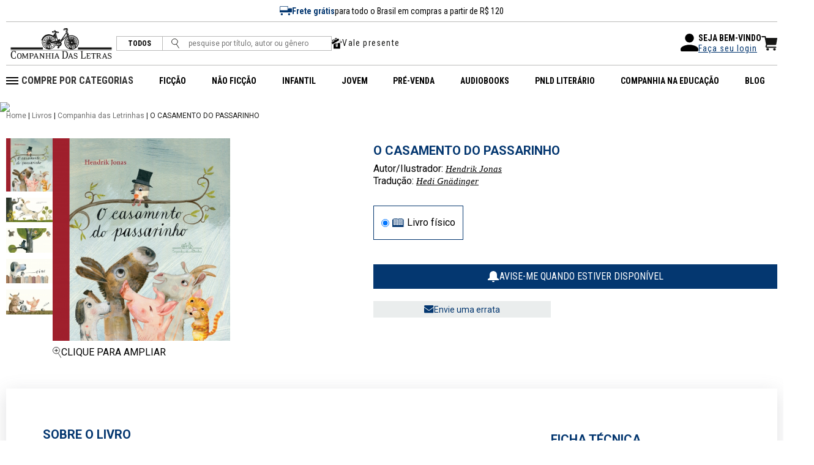

--- FILE ---
content_type: text/html; charset=ISO-8859-1
request_url: https://www.companhiadasletras.com.br/livro/9788574069074/o-casamento-do-passarinho
body_size: 175928
content:
<!--  COMMUNIPLEX HOSPEDA E DESENVOLVE O SITE DA COMPANHIA DAS LETRAS -->
<!--  ALAMEDA LORENA, 427 CJ. 83              -->
<!--  Tel: 55 11 3884.5461                            -->
<!--  http://www.communiplex.com.br                   -->


<!doctype html>
<html class="no-js" lang="">

<head>
  <title>O casamento do passarinho - Hendrik Jonas - Grupo Companhia das Letras</title>

  <meta charset="ISO-8859-1">
  <meta http-equiv="Content-Type" content="text/html; charset=ISO-8859-1">
  <meta name="viewport" content="width=device-width, initial-scale=1">

  <link rel="stylesheet" type="text/css" href="/vendor/normalize/normalize.css">
  <link rel="stylesheet" type="text/css" href="/vendor/flickity/flickity.css">
  <link rel="stylesheet" type="text/css" href="/resources/css/style.css">

  <link rel="preconnect" href="https://fonts.googleapis.com">
  <link rel="preconnect" href="https://fonts.gstatic.com" crossorigin>
  <link rel="stylesheet" href="https://fonts.googleapis.com/css2?family=Roboto+Condensed:wght@300;400;700&family=Roboto:wght@300;400;500;700&display=swap" crossorigin="anonymous">
  <link rel="stylesheet" type="text/css" href="/vendor/fontawesome/css/all.min.css">

  
  <script src="/js/jquery.min.js" type="text/javascript" nonce="5kxh3n29ng"></script>
  <script src="/js/scripts.js?cache=b7143ccf45a2aa9dfcc33b10710e9741" type="text/javascript" nonce="5kxh3n29ng"></script>

  <!-- Hotjar Tracking Code for https://www.companhiadasletras.com.br/ -->
  <script nonce="5kxh3n29ng">
    (function(h,o,t,j,a,r){
      h.hj=h.hj||function(){(h.hj.q=h.hj.q||[]).push(arguments)};
      h._hjSettings={hjid:3540521,hjsv:6};
      a=o.getElementsByTagName('head')[0];
      r=o.createElement('script');r.async=1;
      r.src=t+h._hjSettings.hjid+j+h._hjSettings.hjsv;
      a.appendChild(r);
    })(window,document,'https://static.hotjar.com/c/hotjar-','.js?sv=');
  </script>

  <link rel="stylesheet" type="text/css" href="/resources/css/produto.css">
    <script nonce="5kxh3n29ng" src="https://www.google.com/recaptcha/api.js" async defer></script>
    <script nonce="5kxh3n29ng" language="javascript" id="tagseoaddi" src="//servico.addintelligence.com.br/ContentServer/setOrganicTraffic.min.js?id=companhiadasletras" async></script>
    <script nonce="5kxh3n29ng">
    !function (w, d, t) {
        w.TiktokAnalyticsObject=t;var ttq=w[t]=w[t]||[];ttq.methods=["page","track","identify","instances","debug","on","off","once","ready","alias","group","enableCookie","disableCookie"],ttq.setAndDefer=function(t,e){t[e]=function(){t.push([e].concat(Array.prototype.slice.call(arguments,0)))}};for(var i=0;i<ttq.methods.length;i++)ttq.setAndDefer(ttq,ttq.methods[i]);ttq.instance=function(t){for(var e=ttq._i[t]||[],n=0;n<ttq.methods.length;n++)ttq.setAndDefer(e,ttq.methods[n]);return e},ttq.load=function(e,n){var i="https://analytics.tiktok.com/i18n/pixel/events.js";ttq._i=ttq._i||{},ttq._i[e]=[],ttq._i[e]._u=i,ttq._t=ttq._t||{},ttq._t[e]=+new Date,ttq._o=ttq._o||{},ttq._o[e]=n||{};n=document.createElement("script");n.type="text/javascript",n.async=!0,n.src=i+"?sdkid="+e+"&lib="+t;e=document.getElementsByTagName("script")[0];e.parentNode.insertBefore(n,e)};
        ttq.load('C8QE0PT9481U83L7KNB0');
        ttq.page();
    }(window, document, 'ttq');
    </script>
    <script nonce="5kxh3n29ng">
              !function(f,b,e,v,n,t,s)
              {if(f.fbq)return;n=f.fbq=function(){n.callMethod?
              n.callMethod.apply(n,arguments):n.queue.push(arguments)};
              if(!f._fbq)f._fbq=n;n.push=n;n.loaded=!0;n.version='2.0';
              n.queue=[];t=b.createElement(e);t.async=!0;
              t.src=v;s=b.getElementsByTagName(e)[0];
              s.parentNode.insertBefore(t,s)}(window, document,'script',
              'https://connect.facebook.net/en_US/fbevents.js');
              fbq('init', '1399401446822562');
              fbq('track', 'PageView');
            </script>
            <noscript><img height="1" width="1" style="display:none"
              src="https://www.facebook.com/tr?id=1399401446822562&ev=PageView&noscript=1"
            /></noscript>
    <script nonce="5kxh3n29ng">var current_language="pt-br"</script>
<script  charset="UTF-8" nonce="5kxh3n29ng" src="https://ciadasletras.trisklegrc.com:443/media/ciadasletras/cookies_script_ciadasletras_v_4.js" type="text/javascript"></script>
    
    <script nonce="5kxh3n29ng" async src="https://www.googletagmanager.com/gtag/js?id=AW-811355375"></script>
    <script nonce="5kxh3n29ng">
      window.dataLayer = window.dataLayer || [];
      function gtag(){dataLayer.push(arguments);}
      gtag('js', new Date());
      gtag('config', 'AW-811355375');
      gtag('config', 'UA-2732841-10');
    </script>
    
    <script nonce="5kxh3n29ng">(function(w,d,s,l,i){w[l]=w[l]||[];w[l].push({'gtm.start':
    new Date().getTime(),event:'gtm.js'});var f=d.getElementsByTagName(s)[0],
    j=d.createElement(s),dl=l!='dataLayer'?'&l='+l:'';j.async=true;j.src=
    'https://www.googletagmanager.com/gtm.js?id='+i+dl;f.parentNode.insertBefore(j,f);
    })(window,document,'script','dataLayer','GTM-T4TT7XL');</script>
    <script nonce="5kxh3n29ng" type="text/javascript" src="//tm.jsuol.com.br/uoltm.js?id=gyyen2" async></script>
    <script nonce="5kxh3n29ng">
      !function(e){if(!window.pintrk){window.pintrk = function () {
      window.pintrk.queue.push(Array.prototype.slice.call(arguments))};var
        n=window.pintrk;n.queue=[],n.version="3.0";var
        t=document.createElement("script");t.async=!0,t.src=e;var
        r=document.getElementsByTagName("script")[0];
        r.parentNode.insertBefore(t,r)}}('https://s.pinimg.com/ct/core.js');
      pintrk('load', '2612398842149', {em: ''});
      pintrk('page');
      pintrk('track', 'pagevisit');
    </script>
    <noscript>
      <img height="1" width="1" style="display:none;" alt=""
        src=https://ct.pinterest.com/v3/?event=init&tid=2612398842149&pd[em]=&noscript=1 />
    </noscript>
    <meta name="p:domain_verify" content="fc4cb6945db8549f57136d814cb61076"/>  <link rel="stylesheet" type="text/css" href="/resources/css/cplex.css?v=58f75e4ca8ac17791529885c99e017f2">

      <meta name="facebook-domain-verification" content="ji8uoan7ypt84dva52xnm77izvyui1">
      <meta name="google-site-verification" content="T3eLkQh8lWpvPZTIbwhB8ZVFE1qhYpo9x0_zeGb_Fqg">
      <meta name="description" content="39 anos de respeito à inteligência do leitor. Conheça o nosso catálogo e autores.">
  
</head>

<body>

  <noscript><iframe src="https://www.googletagmanager.com/ns.html?id=GTM-T4TT7XL" height="0" width="0" style="display:none;visibility:hidden"></iframe></noscript>
  <div id="fb-root"></div>
  <script nonce="5kxh3n29ng">
    (function(d, s, id) {
      var js, fjs = d.getElementsByTagName(s)[0];
      if (d.getElementById(id)) return;
      js = d.createElement(s); js.id = id;
      js.src = "//connect.facebook.net/en_US/sdk.js#xfbml=1&version=v2.6&appId=217858081727309";
      fjs.parentNode.insertBefore(js, fjs);
    }(document, 'script', 'facebook-jssdk'));
  </script>

  <header class="header">
    <nav class="navbar">
      <div class="navbar__wrapper">
        <div class="navbar__row navbar__row--top">
          <div class="navbar__top">
            <img src="/resources/img/ic_frete.svg" alt="Frete Grátis">
            <b>Frete grátis</b> para todo o Brasil em compras a partir de R$ 120 
          </div>
        </div>
        <!--<div class="navbar__row navbar__row--top">
          <div class="navbar__top">
            <i class="fa-regular fa-bells"></i>
            <b>PRAZO DE ENTREGA ESTENDIDO</b> - Pedidos realizados entre <b>20/12 e 06/01</b> terão envio iniciado <b>a partir de 07/01</b>.
          </div>
        </div>-->
                <div class="navbar__row navbar__row--one">
          <div class="navbar__left">
            <div class="navbar__logo">
              <a href="/"><img src="/resources/img/logo.svg" alt="Site Logo"></a>
            </div>
            <form action="/Busca">
              <div class="navbar__search">
                <span class="featured"><a href="/Busca">TODOS</a></span>
                <button><img src="/resources/img/ic_search.svg" alt="Pesquise"></button>
                <input type="text" placeholder="pesquise por título, autor ou gênero" name="q">
              </div>
            </form>
                        <div class="navbar__valepresente">
              <img src="/resources/img/ico_valepresente.svg" alt="Vale presente">
              <a href="/ValePresente">Vale presente</a>
            </div>
          </div>
          <div class="navbar__right">   
            <div class="navbar__right-login">
              <div class="navbar__right-login--user">
                <svg xmlns="http://www.w3.org/2000/svg" width="29" height="29" viewBox="0 0 29 29">
                  <path id="Path_15811" data-name="Path 15811" d="M18.5,18.5a7.25,7.25,0,1,0-7.25-7.25A7.248,7.248,0,0,0,18.5,18.5Zm0,3.625c-4.839,0-14.5,2.429-14.5,7.25v1.813A1.818,1.818,0,0,0,5.813,33H31.188A1.818,1.818,0,0,0,33,31.188V29.375C33,24.554,23.339,22.125,18.5,22.125Z" transform="translate(-4 -4)"/>
                </svg>
              </div>
              <div class="navbar__right-login--login">
                <p>SEJA BEM-VINDO</p>
                                  <a href="/Login">Faça seu login</a>
                              </div>
                          </div>
                        <div class="navbar__right-carrinho">
              <a href="/Carrinho"><img src="/resources/img/ic_carrinho.svg"></a>
            </div>
          </div>
        </div>
        <div class="navbar__row navbar__row--two">
          <div class="navbar__left">
            <div class="navbar__btn-menu">
              <button class="btn btn--menu">
                <svg xmlns="http://www.w3.org/2000/svg" viewBox="0 0 25.922 14">
                  <g data-name="Grupo 4660" fill="none" stroke="#000" stroke-width="2">
                    <path data-name="Caminho 611" d="M0 13h17" />
                    <path data-name="Caminho 612" d="M0 7h10.223" />
                    <path data-name="Caminho 613" d="M0 1h25.922" />
                  </g>
                </svg>
              </button>
            </div>
            <div class="navbar__logo">
              <a href="/"><img src="/resources/img/logo.svg" alt="Logo"></a>
            </div>
            <div class="navbar__mobile">
              <a href="/Login" class="navbar__mobile-link">
                <svg xmlns="http://www.w3.org/2000/svg" viewBox="0 0 19.799 17.715">
                  <defs>
                    <clipPath id="ic_user_svg__a">
                      <path data-name="Retângulo 4935" fill="#161615" d="M0 0h19.799v17.715H0z" />
                    </clipPath>
                  </defs>
                  <g data-name="Grupo 4707" clip-path="url(#ic_user_svg__a)">
                    <path data-name="Caminho 14642" d="M4.168 13.547A4.168 4.168 0 0 0 0 17.715h19.8a4.17 4.17 0 0 0-4.168-4.168h-2.617v-2.1a5.189 5.189 0 0 0 2.095-4.153V5.21a5.21 5.21 0 0 0-10.42 0v2.084a5.184 5.184 0 0 0 2.095 4.154v2.1ZM5.731 5.21a4.168 4.168 0 0 1 8.336 0v2.084a4.168 4.168 0 0 1-8.336 0Zm2.095 6.861a5.177 5.177 0 0 0 4.147 0v1.476H7.826Z" fill="#161615" />
                  </g>
                </svg>
              </a>
                            <a href="/Carrinho" class="navbar__mobile-link">
                <svg xmlns="http://www.w3.org/2000/svg" viewBox="0 0 26.43 24.666">
                  <g data-name="Grupo 5104" fill="#161615">
                    <path data-name="Caminho 15366" d="M9.831 15.068h13.341a1.574 1.574 0 0 0 1.552-1.306l1.694-9.725a.793.793 0 0 0-.781-.929H7.825L7.386.825a1.016 1.016 0 0 0-1-.825H1.015a1.017 1.017 0 0 0 0 2.034h4.532l.205 1.074h-.087l2.148 11.527-.766 1.913a2.57 2.57 0 0 0 2.386 3.524h14.431a1.017 1.017 0 0 0 0-2.034H9.431a.535.535 0 0 1-.5-.734Z" />
                    <path data-name="Caminho 15367" d="M10.468 20.334a2.166 2.166 0 1 0 2.166 2.166 2.166 2.166 0 0 0-2.166-2.166" />
                    <path data-name="Caminho 15368" d="M21.783 20.334a2.166 2.166 0 1 0 2.166 2.166 2.166 2.166 0 0 0-2.166-2.166" />
                  </g>
                </svg>
              </a>
            </div>
          </div>
          <div class="navbar__right">
            <div class="navbar__menu">
              <ul class="navbar__menu-itens">
                <li>
                  <svg xmlns="http://www.w3.org/2000/svg" width="20" height="12" viewBox="0 0 20 12">
                    <g id="Group_5569" data-name="Group 5569" transform="translate(12859.123 8031.5)">
                      <path id="Path_15812" data-name="Path 15812" d="M-12839.123-8028.466h-20" transform="translate(0 -2.034)" fill="none" stroke="#000" stroke-width="2"/>
                      <path id="Path_15813" data-name="Path 15813" d="M-12839.123-8028.466h-20" transform="translate(0 2.966)" fill="none" stroke="#000" stroke-width="2"/>
                      <path id="Path_15814" data-name="Path 15814" d="M-12839.123-8028.466h-20" transform="translate(0 7.966)" fill="none" stroke="#000" stroke-width="2"/>
                    </g>
                  </svg>
                  <span>COMPRE POR CATEGORIAS</span>
                  <ul>
                                          <li class="navbar__menu-itens--sub">
                        <span><a href="/Busca?categoria=Administra%E7%E3o%2C+Neg%F3cios+e+Economia">Administração, Negócios e Economia</a></span>
                        <svg xmlns="http://www.w3.org/2000/svg" width="4.371" height="7.644" viewBox="0 0 4.371 7.644">
                          <path d="M3.824,3.053,6.714.16a.544.544,0,0,1,.772,0,.551.551,0,0,1,0,.774L4.21,4.212a.545.545,0,0,1-.753.016L.159.937A.546.546,0,0,1,.931.163Z" transform="translate(0 7.644) rotate(-90)" fill="#043770"/>
                        </svg>
                        <ul class="navbar__menu-itens--sub--sub">
                                                      <li>
                              <a href="/Busca?categoria=Administra%E7%E3o%2C+Neg%F3cios+e+Economia&subcategoria=Economia%2FDesenvolvimento+Sustent%E1vel">Economia/Desenvolvimento Sustentável</a>
                            </li>
                                                      <li>
                              <a href="/Busca?categoria=Administra%E7%E3o%2C+Neg%F3cios+e+Economia&subcategoria=Economia%2FDinheiro+e+Pol%EDtica+Monet%E1ria">Economia/Dinheiro e Política Monetária</a>
                            </li>
                                                      <li>
                              <a href="/Busca?categoria=Administra%E7%E3o%2C+Neg%F3cios+e+Economia&subcategoria=Economia%2FHist%F3ria+Econ%F4mica">Economia/História Econômica</a>
                            </li>
                                                      <li>
                              <a href="/Busca?categoria=Administra%E7%E3o%2C+Neg%F3cios+e+Economia&subcategoria=Economia%2FMacroeconomia">Economia/Macroeconomia</a>
                            </li>
                                                      <li>
                              <a href="/Busca?categoria=Administra%E7%E3o%2C+Neg%F3cios+e+Economia&subcategoria=Finan%E7as%2FFinan%E7as+e+Investimentos">Finanças/Finanças e Investimentos</a>
                            </li>
                                                      <li>
                              <a href="/Busca?categoria=Administra%E7%E3o%2C+Neg%F3cios+e+Economia&subcategoria=Geral">Geral</a>
                            </li>
                                                      <li>
                              <a href="/Busca?categoria=Administra%E7%E3o%2C+Neg%F3cios+e+Economia&subcategoria=Gest%E3o+e+Lideran%E7a">Gestão e Liderança</a>
                            </li>
                                                      <li>
                              <a href="/Busca?categoria=Administra%E7%E3o%2C+Neg%F3cios+e+Economia&subcategoria=Gest%E3o+e+Lideran%E7a%2FTomar+de+Decis%F5es+e+Resolu%E7%E3o+de+Problemas">Gestão e Liderança/Tomar de Decisões e Resolução de Problemas</a>
                            </li>
                                                      <li>
                              <a href="/Busca?categoria=Administra%E7%E3o%2C+Neg%F3cios+e+Economia&subcategoria=Marketing+e+Vendas%2FMarketing">Marketing e Vendas/Marketing</a>
                            </li>
                                                      <li>
                              <a href="/Busca?categoria=Administra%E7%E3o%2C+Neg%F3cios+e+Economia&subcategoria=Pequenas+Empresas+e+Empreendimentos">Pequenas Empresas e Empreendimentos</a>
                            </li>
                                                  </ul>
                      </li>
                                          <li class="navbar__menu-itens--sub">
                        <span><a href="/Busca?categoria=Arte%2C+Cinema+e+Fotografia">Arte, Cinema e Fotografia</a></span>
                        <svg xmlns="http://www.w3.org/2000/svg" width="4.371" height="7.644" viewBox="0 0 4.371 7.644">
                          <path d="M3.824,3.053,6.714.16a.544.544,0,0,1,.772,0,.551.551,0,0,1,0,.774L4.21,4.212a.545.545,0,0,1-.753.016L.159.937A.546.546,0,0,1,.931.163Z" transform="translate(0 7.644) rotate(-90)" fill="#043770"/>
                        </svg>
                        <ul class="navbar__menu-itens--sub--sub">
                                                      <li>
                              <a href="/Busca?categoria=Arte%2C+Cinema+e+Fotografia&subcategoria=Arquitetura%2FPer%EDodos+Hist%F3ricos">Arquitetura/Períodos Históricos</a>
                            </li>
                                                      <li>
                              <a href="/Busca?categoria=Arte%2C+Cinema+e+Fotografia&subcategoria=Arte">Arte</a>
                            </li>
                                                      <li>
                              <a href="/Busca?categoria=Arte%2C+Cinema+e+Fotografia&subcategoria=Arte%2FHist%F3ria+da+Arte">Arte/História da Arte</a>
                            </li>
                                                      <li>
                              <a href="/Busca?categoria=Arte%2C+Cinema+e+Fotografia&subcategoria=Artes+C%EAnicas">Artes Cênicas</a>
                            </li>
                                                      <li>
                              <a href="/Busca?categoria=Arte%2C+Cinema+e+Fotografia&subcategoria=Fotografia">Fotografia</a>
                            </li>
                                                      <li>
                              <a href="/Busca?categoria=Arte%2C+Cinema+e+Fotografia&subcategoria=Geral">Geral</a>
                            </li>
                                                      <li>
                              <a href="/Busca?categoria=Arte%2C+Cinema+e+Fotografia&subcategoria=M%FAsica">Música</a>
                            </li>
                                                      <li>
                              <a href="/Busca?categoria=Arte%2C+Cinema+e+Fotografia&subcategoria=M%FAsica%2FG%EAneros+Musicais">Música/Gêneros Musicais</a>
                            </li>
                                                      <li>
                              <a href="/Busca?categoria=Arte%2C+Cinema+e+Fotografia&subcategoria=M%FAsica%2FHist%F3ria+e+Cr%EDtica">Música/História e Crítica</a>
                            </li>
                                                      <li>
                              <a href="/Busca?categoria=Arte%2C+Cinema+e+Fotografia&subcategoria=Teatro">Teatro</a>
                            </li>
                                                  </ul>
                      </li>
                                          <li class="navbar__menu-itens--sub">
                        <span><a href="/Busca?categoria=Artesanato%2C+Casa+e+Estilo+de+Vida">Artesanato, Casa e Estilo de Vida</a></span>
                        <svg xmlns="http://www.w3.org/2000/svg" width="4.371" height="7.644" viewBox="0 0 4.371 7.644">
                          <path d="M3.824,3.053,6.714.16a.544.544,0,0,1,.772,0,.551.551,0,0,1,0,.774L4.21,4.212a.545.545,0,0,1-.753.016L.159.937A.546.546,0,0,1,.931.163Z" transform="translate(0 7.644) rotate(-90)" fill="#043770"/>
                        </svg>
                        <ul class="navbar__menu-itens--sub--sub">
                                                      <li>
                              <a href="/Busca?categoria=Artesanato%2C+Casa+e+Estilo+de+Vida&subcategoria=Artesanato+e+Estilo+de+Vida%2FModa">Artesanato e Estilo de Vida/Moda</a>
                            </li>
                                                      <li>
                              <a href="/Busca?categoria=Artesanato%2C+Casa+e+Estilo+de+Vida&subcategoria=Jardinagem+e+Horticultura">Jardinagem e Horticultura</a>
                            </li>
                                                      <li>
                              <a href="/Busca?categoria=Artesanato%2C+Casa+e+Estilo+de+Vida&subcategoria=Reparos+e+Utilidades+Dom%E9sticas%2FLimpeza%2C+Cuidados+e+Mudan%E7as">Reparos e Utilidades Domésticas/Limpeza, Cuidados e Mudanças</a>
                            </li>
                                                  </ul>
                      </li>
                                          <li class="navbar__menu-itens--sub">
                        <span><a href="/Busca?categoria=Autoajuda">Autoajuda</a></span>
                        <svg xmlns="http://www.w3.org/2000/svg" width="4.371" height="7.644" viewBox="0 0 4.371 7.644">
                          <path d="M3.824,3.053,6.714.16a.544.544,0,0,1,.772,0,.551.551,0,0,1,0,.774L4.21,4.212a.545.545,0,0,1-.753.016L.159.937A.546.546,0,0,1,.931.163Z" transform="translate(0 7.644) rotate(-90)" fill="#043770"/>
                        </svg>
                        <ul class="navbar__menu-itens--sub--sub">
                                                      <li>
                              <a href="/Busca?categoria=Autoajuda&subcategoria=Criatividade">Criatividade</a>
                            </li>
                                                      <li>
                              <a href="/Busca?categoria=Autoajuda&subcategoria=Espiritual">Espiritual</a>
                            </li>
                                                      <li>
                              <a href="/Busca?categoria=Autoajuda&subcategoria=Geral">Geral</a>
                            </li>
                                                      <li>
                              <a href="/Busca?categoria=Autoajuda&subcategoria=Motivacional">Motivacional</a>
                            </li>
                                                      <li>
                              <a href="/Busca?categoria=Autoajuda&subcategoria=Transforma%E7%E3o+Pessoal">Transformação Pessoal</a>
                            </li>
                                                  </ul>
                      </li>
                                          <li class="navbar__menu-itens--sub">
                        <span><a href="/Busca?categoria=Biografias+e+Hist%F3rias+Reais">Biografias e Histórias Reais</a></span>
                        <svg xmlns="http://www.w3.org/2000/svg" width="4.371" height="7.644" viewBox="0 0 4.371 7.644">
                          <path d="M3.824,3.053,6.714.16a.544.544,0,0,1,.772,0,.551.551,0,0,1,0,.774L4.21,4.212a.545.545,0,0,1-.753.016L.159.937A.546.546,0,0,1,.931.163Z" transform="translate(0 7.644) rotate(-90)" fill="#043770"/>
                        </svg>
                        <ul class="navbar__menu-itens--sub--sub">
                                                      <li>
                              <a href="/Busca?categoria=Biografias+e+Hist%F3rias+Reais&subcategoria=Arte+e+Literatura%2FArtistas%2C+Arquitetos+e+Fot%F3grafos">Arte e Literatura/Artistas, Arquitetos e Fotógrafos</a>
                            </li>
                                                      <li>
                              <a href="/Busca?categoria=Biografias+e+Hist%F3rias+Reais&subcategoria=Arte+e+Literatura%2FAutores">Arte e Literatura/Autores</a>
                            </li>
                                                      <li>
                              <a href="/Busca?categoria=Biografias+e+Hist%F3rias+Reais&subcategoria=Arte+e+Literatura%2FCompositores+e+M%FAsicos">Arte e Literatura/Compositores e Músicos</a>
                            </li>
                                                      <li>
                              <a href="/Busca?categoria=Biografias+e+Hist%F3rias+Reais&subcategoria=Arte+e+Literatura%2FEntretenimento">Arte e Literatura/Entretenimento</a>
                            </li>
                                                      <li>
                              <a href="/Busca?categoria=Biografias+e+Hist%F3rias+Reais&subcategoria=Geral">Geral</a>
                            </li>
                                                      <li>
                              <a href="/Busca?categoria=Biografias+e+Hist%F3rias+Reais&subcategoria=Hist%F3ricas">Históricas</a>
                            </li>
                                                      <li>
                              <a href="/Busca?categoria=Biografias+e+Hist%F3rias+Reais&subcategoria=L%EDderes+e+Pessoas+Not%E1veis%2FPol%EDtico">Líderes e Pessoas Notáveis/Político</a>
                            </li>
                                                      <li>
                              <a href="/Busca?categoria=Biografias+e+Hist%F3rias+Reais&subcategoria=L%EDderes+e+Pessoas+Not%E1veis%2FPresidentes+e+Chefes+de+Estado">Líderes e Pessoas Notáveis/Presidentes e Chefes de Estado</a>
                            </li>
                                                      <li>
                              <a href="/Busca?categoria=Biografias+e+Hist%F3rias+Reais&subcategoria=Mem%F3rias">Memórias</a>
                            </li>
                                                      <li>
                              <a href="/Busca?categoria=Biografias+e+Hist%F3rias+Reais&subcategoria=Por+Perfil%2FMulheres">Por Perfil/Mulheres</a>
                            </li>
                                                      <li>
                              <a href="/Busca?categoria=Biografias+e+Hist%F3rias+Reais&subcategoria=Profissionais+e+Universit%E1rios%2FCientistas">Profissionais e Universitários/Cientistas</a>
                            </li>
                                                      <li>
                              <a href="/Busca?categoria=Biografias+e+Hist%F3rias+Reais&subcategoria=Profissionais+e+Universit%E1rios%2FJornalistas">Profissionais e Universitários/Jornalistas</a>
                            </li>
                                                  </ul>
                      </li>
                                          <li class="navbar__menu-itens--sub">
                        <span><a href="/Busca?categoria=Ci%EAncias">Ciências</a></span>
                        <svg xmlns="http://www.w3.org/2000/svg" width="4.371" height="7.644" viewBox="0 0 4.371 7.644">
                          <path d="M3.824,3.053,6.714.16a.544.544,0,0,1,.772,0,.551.551,0,0,1,0,.774L4.21,4.212a.545.545,0,0,1-.753.016L.159.937A.546.546,0,0,1,.931.163Z" transform="translate(0 7.644) rotate(-90)" fill="#043770"/>
                        </svg>
                        <ul class="navbar__menu-itens--sub--sub">
                                                      <li>
                              <a href="/Busca?categoria=Ci%EAncias&subcategoria=Astronomia+e+Ci%EAncia+Espacial">Astronomia e Ciência Espacial</a>
                            </li>
                                                      <li>
                              <a href="/Busca?categoria=Ci%EAncias&subcategoria=Astronomia+e+Ci%EAncia+Espacial%2FCosmologia">Astronomia e Ciência Espacial/Cosmologia</a>
                            </li>
                                                      <li>
                              <a href="/Busca?categoria=Ci%EAncias&subcategoria=Ci%EAncia+da+Terra%2FGeografia">Ciência da Terra/Geografia</a>
                            </li>
                                                      <li>
                              <a href="/Busca?categoria=Ci%EAncias&subcategoria=Ci%EAncias+Ambientais%2FConserva%E7%E3o">Ciências Ambientais/Conservação</a>
                            </li>
                                                      <li>
                              <a href="/Busca?categoria=Ci%EAncias&subcategoria=Ci%EAncias+Biol%F3gicas">Ciências Biológicas</a>
                            </li>
                                                      <li>
                              <a href="/Busca?categoria=Ci%EAncias&subcategoria=Ci%EAncias+Biol%F3gicas%2FBiologia">Ciências Biológicas/Biologia</a>
                            </li>
                                                      <li>
                              <a href="/Busca?categoria=Ci%EAncias&subcategoria=Ci%EAncias+Biol%F3gicas%2FEvolu%E7%E3o">Ciências Biológicas/Evolução</a>
                            </li>
                                                      <li>
                              <a href="/Busca?categoria=Ci%EAncias&subcategoria=Geral">Geral</a>
                            </li>
                                                      <li>
                              <a href="/Busca?categoria=Ci%EAncias&subcategoria=Hist%F3ria+e+Filosofia">História e Filosofia</a>
                            </li>
                                                      <li>
                              <a href="/Busca?categoria=Ci%EAncias&subcategoria=Matem%E1tica">Matemática</a>
                            </li>
                                                      <li>
                              <a href="/Busca?categoria=Ci%EAncias&subcategoria=Matem%E1tica%2FHist%F3ria">Matemática/História</a>
                            </li>
                                                      <li>
                              <a href="/Busca?categoria=Ci%EAncias&subcategoria=Qu%EDmica">Química</a>
                            </li>
                                                      <li>
                              <a href="/Busca?categoria=Ci%EAncias&subcategoria=Tecnologia">Tecnologia</a>
                            </li>
                                                  </ul>
                      </li>
                                          <li class="navbar__menu-itens--sub">
                        <span><a href="/Busca?categoria=Computa%E7%E3o%2C+Inform%E1tica+e+M%EDdias+Digitais">Computação, Informática e Mídias Digitais</a></span>
                        <svg xmlns="http://www.w3.org/2000/svg" width="4.371" height="7.644" viewBox="0 0 4.371 7.644">
                          <path d="M3.824,3.053,6.714.16a.544.544,0,0,1,.772,0,.551.551,0,0,1,0,.774L4.21,4.212a.545.545,0,0,1-.753.016L.159.937A.546.546,0,0,1,.931.163Z" transform="translate(0 7.644) rotate(-90)" fill="#043770"/>
                        </svg>
                        <ul class="navbar__menu-itens--sub--sub">
                                                      <li>
                              <a href="/Busca?categoria=Computa%E7%E3o%2C+Inform%E1tica+e+M%EDdias+Digitais&subcategoria=Geral">Geral</a>
                            </li>
                                                  </ul>
                      </li>
                                          <li class="navbar__menu-itens--sub">
                        <span><a href="/Busca?categoria=Cr%F4nicas%2C+Humor+e+Entretenimento">Crônicas, Humor e Entretenimento</a></span>
                        <svg xmlns="http://www.w3.org/2000/svg" width="4.371" height="7.644" viewBox="0 0 4.371 7.644">
                          <path d="M3.824,3.053,6.714.16a.544.544,0,0,1,.772,0,.551.551,0,0,1,0,.774L4.21,4.212a.545.545,0,0,1-.753.016L.159.937A.546.546,0,0,1,.931.163Z" transform="translate(0 7.644) rotate(-90)" fill="#043770"/>
                        </svg>
                        <ul class="navbar__menu-itens--sub--sub">
                                                      <li>
                              <a href="/Busca?categoria=Cr%F4nicas%2C+Humor+e+Entretenimento&subcategoria=Geral">Geral</a>
                            </li>
                                                      <li>
                              <a href="/Busca?categoria=Cr%F4nicas%2C+Humor+e+Entretenimento&subcategoria=Humor%2FAdultos">Humor/Adultos</a>
                            </li>
                                                      <li>
                              <a href="/Busca?categoria=Cr%F4nicas%2C+Humor+e+Entretenimento&subcategoria=Humor%2FEnsaios">Humor/Ensaios</a>
                            </li>
                                                  </ul>
                      </li>
                                          <li class="navbar__menu-itens--sub">
                        <span><a href="/Busca?categoria=Direito">Direito</a></span>
                        <svg xmlns="http://www.w3.org/2000/svg" width="4.371" height="7.644" viewBox="0 0 4.371 7.644">
                          <path d="M3.824,3.053,6.714.16a.544.544,0,0,1,.772,0,.551.551,0,0,1,0,.774L4.21,4.212a.545.545,0,0,1-.753.016L.159.937A.546.546,0,0,1,.931.163Z" transform="translate(0 7.644) rotate(-90)" fill="#043770"/>
                        </svg>
                        <ul class="navbar__menu-itens--sub--sub">
                                                      <li>
                              <a href="/Busca?categoria=Direito&subcategoria=Direito+Administrativo%2FLei+Civil">Direito Administrativo/Lei Civil</a>
                            </li>
                                                  </ul>
                      </li>
                                          <li class="navbar__menu-itens--sub">
                        <span><a href="/Busca?categoria=Educa%E7%E3o%2C+Refer%EAncia+e+Did%E1ticos">Educação, Referência e Didáticos</a></span>
                        <svg xmlns="http://www.w3.org/2000/svg" width="4.371" height="7.644" viewBox="0 0 4.371 7.644">
                          <path d="M3.824,3.053,6.714.16a.544.544,0,0,1,.772,0,.551.551,0,0,1,0,.774L4.21,4.212a.545.545,0,0,1-.753.016L.159.937A.546.546,0,0,1,.931.163Z" transform="translate(0 7.644) rotate(-90)" fill="#043770"/>
                        </svg>
                        <ul class="navbar__menu-itens--sub--sub">
                                                      <li>
                              <a href="/Busca?categoria=Educa%E7%E3o%2C+Refer%EAncia+e+Did%E1ticos&subcategoria=Dicion%E1rios%2C+Gram%E1tica+e+Lingu%EDstica">Dicionários, Gramática e Linguística</a>
                            </li>
                                                      <li>
                              <a href="/Busca?categoria=Educa%E7%E3o%2C+Refer%EAncia+e+Did%E1ticos&subcategoria=Escolas+e+Ensino%2FTeoria+da+Educa%E7%E3o">Escolas e Ensino/Teoria da Educação</a>
                            </li>
                                                      <li>
                              <a href="/Busca?categoria=Educa%E7%E3o%2C+Refer%EAncia+e+Did%E1ticos&subcategoria=Geral">Geral</a>
                            </li>
                                                      <li>
                              <a href="/Busca?categoria=Educa%E7%E3o%2C+Refer%EAncia+e+Did%E1ticos&subcategoria=Guias+de+Escrita%2C+Pesquisa+e+Publica%E7%E3o%2FJornalismo">Guias de Escrita, Pesquisa e Publicação/Jornalismo</a>
                            </li>
                                                  </ul>
                      </li>
                                          <li class="navbar__menu-itens--sub">
                        <span><a href="/Busca?categoria=Engenharia+e+Transporte">Engenharia e Transporte</a></span>
                        <svg xmlns="http://www.w3.org/2000/svg" width="4.371" height="7.644" viewBox="0 0 4.371 7.644">
                          <path d="M3.824,3.053,6.714.16a.544.544,0,0,1,.772,0,.551.551,0,0,1,0,.774L4.21,4.212a.545.545,0,0,1-.753.016L.159.937A.546.546,0,0,1,.931.163Z" transform="translate(0 7.644) rotate(-90)" fill="#043770"/>
                        </svg>
                        <ul class="navbar__menu-itens--sub--sub">
                                                      <li>
                              <a href="/Busca?categoria=Engenharia+e+Transporte&subcategoria=Engenharia%2FRefer%EAncia">Engenharia/Referência</a>
                            </li>
                                                  </ul>
                      </li>
                                          <li class="navbar__menu-itens--sub">
                        <span><a href="/Busca?categoria=Esportes+e+Lazer">Esportes e Lazer</a></span>
                        <svg xmlns="http://www.w3.org/2000/svg" width="4.371" height="7.644" viewBox="0 0 4.371 7.644">
                          <path d="M3.824,3.053,6.714.16a.544.544,0,0,1,.772,0,.551.551,0,0,1,0,.774L4.21,4.212a.545.545,0,0,1-.753.016L.159.937A.546.546,0,0,1,.931.163Z" transform="translate(0 7.644) rotate(-90)" fill="#043770"/>
                        </svg>
                        <ul class="navbar__menu-itens--sub--sub">
                                                      <li>
                              <a href="/Busca?categoria=Esportes+e+Lazer&subcategoria=Futebol">Futebol</a>
                            </li>
                                                      <li>
                              <a href="/Busca?categoria=Esportes+e+Lazer&subcategoria=Geral">Geral</a>
                            </li>
                                                  </ul>
                      </li>
                                          <li class="navbar__menu-itens--sub">
                        <span><a href="/Busca?categoria=Fantasia%2C+Horror+e+Fic%E7%E3o+Cient%EDfica">Fantasia, Horror e Ficção Científica</a></span>
                        <svg xmlns="http://www.w3.org/2000/svg" width="4.371" height="7.644" viewBox="0 0 4.371 7.644">
                          <path d="M3.824,3.053,6.714.16a.544.544,0,0,1,.772,0,.551.551,0,0,1,0,.774L4.21,4.212a.545.545,0,0,1-.753.016L.159.937A.546.546,0,0,1,.931.163Z" transform="translate(0 7.644) rotate(-90)" fill="#043770"/>
                        </svg>
                        <ul class="navbar__menu-itens--sub--sub">
                                                      <li>
                              <a href="/Busca?categoria=Fantasia%2C+Horror+e+Fic%E7%E3o+Cient%EDfica&subcategoria=Fantasia">Fantasia</a>
                            </li>
                                                      <li>
                              <a href="/Busca?categoria=Fantasia%2C+Horror+e+Fic%E7%E3o+Cient%EDfica&subcategoria=Fantasia%2FCole%E7%F5es+e+Antologias">Fantasia/Coleções e Antologias</a>
                            </li>
                                                      <li>
                              <a href="/Busca?categoria=Fantasia%2C+Horror+e+Fic%E7%E3o+Cient%EDfica&subcategoria=Fantasia%2F%C9pica">Fantasia/Épica</a>
                            </li>
                                                  </ul>
                      </li>
                                          <li class="navbar__menu-itens--sub">
                        <span><a href="/Busca?categoria=Gastronomia+e+Culin%E1ria">Gastronomia e Culinária</a></span>
                        <svg xmlns="http://www.w3.org/2000/svg" width="4.371" height="7.644" viewBox="0 0 4.371 7.644">
                          <path d="M3.824,3.053,6.714.16a.544.544,0,0,1,.772,0,.551.551,0,0,1,0,.774L4.21,4.212a.545.545,0,0,1-.753.016L.159.937A.546.546,0,0,1,.931.163Z" transform="translate(0 7.644) rotate(-90)" fill="#043770"/>
                        </svg>
                        <ul class="navbar__menu-itens--sub--sub">
                                                      <li>
                              <a href="/Busca?categoria=Gastronomia+e+Culin%E1ria&subcategoria=Bebidas">Bebidas</a>
                            </li>
                                                      <li>
                              <a href="/Busca?categoria=Gastronomia+e+Culin%E1ria&subcategoria=Culin%E1ria%2FPratos">Culinária/Pratos</a>
                            </li>
                                                      <li>
                              <a href="/Busca?categoria=Gastronomia+e+Culin%E1ria&subcategoria=Gastronomia+Nacional+e+Internacional">Gastronomia Nacional e Internacional</a>
                            </li>
                                                      <li>
                              <a href="/Busca?categoria=Gastronomia+e+Culin%E1ria&subcategoria=Geral">Geral</a>
                            </li>
                                                      <li>
                              <a href="/Busca?categoria=Gastronomia+e+Culin%E1ria&subcategoria=Natural+e+Vegetariana">Natural e Vegetariana</a>
                            </li>
                                                      <li>
                              <a href="/Busca?categoria=Gastronomia+e+Culin%E1ria&subcategoria=Receitas+por+Ingrediente">Receitas por Ingrediente</a>
                            </li>
                                                  </ul>
                      </li>
                                          <li class="navbar__menu-itens--sub">
                        <span><a href="/Busca?categoria=Hist%F3ria">História</a></span>
                        <svg xmlns="http://www.w3.org/2000/svg" width="4.371" height="7.644" viewBox="0 0 4.371 7.644">
                          <path d="M3.824,3.053,6.714.16a.544.544,0,0,1,.772,0,.551.551,0,0,1,0,.774L4.21,4.212a.545.545,0,0,1-.753.016L.159.937A.546.546,0,0,1,.931.163Z" transform="translate(0 7.644) rotate(-90)" fill="#043770"/>
                        </svg>
                        <ul class="navbar__menu-itens--sub--sub">
                                                      <li>
                              <a href="/Busca?categoria=Hist%F3ria&subcategoria=%C1frica">África</a>
                            </li>
                                                      <li>
                              <a href="/Busca?categoria=Hist%F3ria&subcategoria=Am%E9ricas">Américas</a>
                            </li>
                                                      <li>
                              <a href="/Busca?categoria=Hist%F3ria&subcategoria=Am%E9ricas%2FAm%E9rica+Latina">Américas/América Latina</a>
                            </li>
                                                      <li>
                              <a href="/Busca?categoria=Hist%F3ria&subcategoria=Am%E9ricas%2FEstados+Unidos">Américas/Estados Unidos</a>
                            </li>
                                                      <li>
                              <a href="/Busca?categoria=Hist%F3ria&subcategoria=%C1sia">Ásia</a>
                            </li>
                                                      <li>
                              <a href="/Busca?categoria=Hist%F3ria&subcategoria=Europa">Europa</a>
                            </li>
                                                      <li>
                              <a href="/Busca?categoria=Hist%F3ria&subcategoria=Geral">Geral</a>
                            </li>
                                                      <li>
                              <a href="/Busca?categoria=Hist%F3ria&subcategoria=Militar">Militar</a>
                            </li>
                                                      <li>
                              <a href="/Busca?categoria=Hist%F3ria&subcategoria=Militar%2FI+Guerra+Mundial">Militar/I Guerra Mundial</a>
                            </li>
                                                      <li>
                              <a href="/Busca?categoria=Hist%F3ria&subcategoria=Militar%2FII+Guerra+Mundial">Militar/II Guerra Mundial</a>
                            </li>
                                                      <li>
                              <a href="/Busca?categoria=Hist%F3ria&subcategoria=Mundial">Mundial</a>
                            </li>
                                                      <li>
                              <a href="/Busca?categoria=Hist%F3ria&subcategoria=Mundial%2FCiviliza%E7%E3o+e+Cultura">Mundial/Civilização e Cultura</a>
                            </li>
                                                      <li>
                              <a href="/Busca?categoria=Hist%F3ria&subcategoria=Mundial%2FJudaica">Mundial/Judaica</a>
                            </li>
                                                      <li>
                              <a href="/Busca?categoria=Hist%F3ria&subcategoria=Oriente+M%E9dio">Oriente Médio</a>
                            </li>
                                                      <li>
                              <a href="/Busca?categoria=Hist%F3ria&subcategoria=R%FAssia">Rússia</a>
                            </li>
                                                  </ul>
                      </li>
                                          <li class="navbar__menu-itens--sub">
                        <span><a href="/Busca?categoria=HQs%2C+Mang%E1s+e+Graphic+Novels">HQs, Mangás e Graphic Novels</a></span>
                        <svg xmlns="http://www.w3.org/2000/svg" width="4.371" height="7.644" viewBox="0 0 4.371 7.644">
                          <path d="M3.824,3.053,6.714.16a.544.544,0,0,1,.772,0,.551.551,0,0,1,0,.774L4.21,4.212a.545.545,0,0,1-.753.016L.159.937A.546.546,0,0,1,.931.163Z" transform="translate(0 7.644) rotate(-90)" fill="#043770"/>
                        </svg>
                        <ul class="navbar__menu-itens--sub--sub">
                                                      <li>
                              <a href="/Busca?categoria=HQs%2C+Mang%E1s+e+Graphic+Novels&subcategoria=Geral">Geral</a>
                            </li>
                                                      <li>
                              <a href="/Busca?categoria=HQs%2C+Mang%E1s+e+Graphic+Novels&subcategoria=Graphic+Novels">Graphic Novels</a>
                            </li>
                                                      <li>
                              <a href="/Busca?categoria=HQs%2C+Mang%E1s+e+Graphic+Novels&subcategoria=Graphic+Novels%2FFic%E7%E3o+Cient%EDfica">Graphic Novels/Ficção Científica</a>
                            </li>
                                                      <li>
                              <a href="/Busca?categoria=HQs%2C+Mang%E1s+e+Graphic+Novels&subcategoria=Graphic+Novels%2FLiter%E1rias">Graphic Novels/Literárias</a>
                            </li>
                                                      <li>
                              <a href="/Busca?categoria=HQs%2C+Mang%E1s+e+Graphic+Novels&subcategoria=Graphic+Novels%2FN%E3o-Fic%E7%E3o">Graphic Novels/Não-Ficção</a>
                            </li>
                                                      <li>
                              <a href="/Busca?categoria=HQs%2C+Mang%E1s+e+Graphic+Novels&subcategoria=Mang%E1">Mangá</a>
                            </li>
                                                  </ul>
                      </li>
                                          <li class="navbar__menu-itens--sub">
                        <span><a href="/Busca?categoria=Infantil">Infantil</a></span>
                        <svg xmlns="http://www.w3.org/2000/svg" width="4.371" height="7.644" viewBox="0 0 4.371 7.644">
                          <path d="M3.824,3.053,6.714.16a.544.544,0,0,1,.772,0,.551.551,0,0,1,0,.774L4.21,4.212a.545.545,0,0,1-.753.016L.159.937A.546.546,0,0,1,.931.163Z" transform="translate(0 7.644) rotate(-90)" fill="#043770"/>
                        </svg>
                        <ul class="navbar__menu-itens--sub--sub">
                                                      <li>
                              <a href="/Busca?categoria=Infantil&subcategoria=A%E7%E3o+e+Aventura">Ação e Aventura</a>
                            </li>
                                                      <li>
                              <a href="/Busca?categoria=Infantil&subcategoria=Animais">Animais</a>
                            </li>
                                                      <li>
                              <a href="/Busca?categoria=Infantil&subcategoria=Arte+e+M%FAsica%2FArtes+C%EAnicas">Arte e Música/Artes Cênicas</a>
                            </li>
                                                      <li>
                              <a href="/Busca?categoria=Infantil&subcategoria=Ci%EAncia+e+Natureza">Ciência e Natureza</a>
                            </li>
                                                      <li>
                              <a href="/Busca?categoria=Infantil&subcategoria=Contos+de+Fadas+%2C+Contos+Populares+e+Mitos%2FAntologias">Contos de Fadas , Contos Populares e Mitos/Antologias</a>
                            </li>
                                                      <li>
                              <a href="/Busca?categoria=Infantil&subcategoria=Fic%E7%E3o+Cient%EDfica%2C+Fantasia+e+Terror%2FFantasia+e+Magia">Ficção Científica, Fantasia e Terror/Fantasia e Magia</a>
                            </li>
                                                      <li>
                              <a href="/Busca?categoria=Infantil&subcategoria=Geral">Geral</a>
                            </li>
                                                      <li>
                              <a href="/Busca?categoria=Infantil&subcategoria=Hist%F3ria+e+Fic%E7%E3o+Hist%F3rica">História e Ficção Histórica</a>
                            </li>
                                                      <li>
                              <a href="/Busca?categoria=Infantil&subcategoria=HQs+e+Graphic+Novels">HQs e Graphic Novels</a>
                            </li>
                                                      <li>
                              <a href="/Busca?categoria=Infantil&subcategoria=Literatura%2FCl%E1ssicos">Literatura/Clássicos</a>
                            </li>
                                                      <li>
                              <a href="/Busca?categoria=Infantil&subcategoria=Literatura%2FPoesia">Literatura/Poesia</a>
                            </li>
                                                      <li>
                              <a href="/Busca?categoria=Infantil&subcategoria=Livros+de+Refer%EAncia+e+N%E3o-Fic%E7%E3o">Livros de Referência e Não-Ficção</a>
                            </li>
                                                      <li>
                              <a href="/Busca?categoria=Infantil&subcategoria=Pessoas+e+Lugares">Pessoas e Lugares</a>
                            </li>
                                                      <li>
                              <a href="/Busca?categoria=Infantil&subcategoria=Pessoas+e+Lugares%2FQuest%E3o+Social">Pessoas e Lugares/Questão Social</a>
                            </li>
                                                      <li>
                              <a href="/Busca?categoria=Infantil&subcategoria=Primeiras+Li%E7%F5es%2FConceitos+B%E1sicos">Primeiras Lições/Conceitos Básicos</a>
                            </li>
                                                      <li>
                              <a href="/Busca?categoria=Infantil&subcategoria=Primeiras+Li%E7%F5es%2FInicia%E7%E3o+%E0+Leitura">Primeiras Lições/Iniciação à Leitura</a>
                            </li>
                                                  </ul>
                      </li>
                                          <li class="navbar__menu-itens--sub">
                        <span><a href="/Busca?categoria=Jovens+e+Adolescentes">Jovens e Adolescentes</a></span>
                        <svg xmlns="http://www.w3.org/2000/svg" width="4.371" height="7.644" viewBox="0 0 4.371 7.644">
                          <path d="M3.824,3.053,6.714.16a.544.544,0,0,1,.772,0,.551.551,0,0,1,0,.774L4.21,4.212a.545.545,0,0,1-.753.016L.159.937A.546.546,0,0,1,.931.163Z" transform="translate(0 7.644) rotate(-90)" fill="#043770"/>
                        </svg>
                        <ul class="navbar__menu-itens--sub--sub">
                                                      <li>
                              <a href="/Busca?categoria=Jovens+e+Adolescentes&subcategoria=Biografias">Biografias</a>
                            </li>
                                                      <li>
                              <a href="/Busca?categoria=Jovens+e+Adolescentes&subcategoria=Fantasia+e+Fic%E7%E3o+Cient%EDfica%2FFantasia+e+Terror">Fantasia e Ficção Científica/Fantasia e Terror</a>
                            </li>
                                                      <li>
                              <a href="/Busca?categoria=Jovens+e+Adolescentes&subcategoria=Fic%E7%E3o+Hist%F3rica">Ficção Histórica</a>
                            </li>
                                                      <li>
                              <a href="/Busca?categoria=Jovens+e+Adolescentes&subcategoria=Geral">Geral</a>
                            </li>
                                                      <li>
                              <a href="/Busca?categoria=Jovens+e+Adolescentes&subcategoria=Literatura+e+Fic%E7%E3o">Literatura e Ficção</a>
                            </li>
                                                      <li>
                              <a href="/Busca?categoria=Jovens+e+Adolescentes&subcategoria=Literatura+e+Fic%E7%E3o%2FA%E7%E3o+e+Aventura">Literatura e Ficção/Ação e Aventura</a>
                            </li>
                                                      <li>
                              <a href="/Busca?categoria=Jovens+e+Adolescentes&subcategoria=Literatura+e+Fic%E7%E3o%2FComics+%26+Graphic+Novels">Literatura e Ficção/Comics & Graphic Novels</a>
                            </li>
                                                      <li>
                              <a href="/Busca?categoria=Jovens+e+Adolescentes&subcategoria=Literatura+e+Fic%E7%E3o%2FContos">Literatura e Ficção/Contos</a>
                            </li>
                                                      <li>
                              <a href="/Busca?categoria=Jovens+e+Adolescentes&subcategoria=Literatura+e+Fic%E7%E3o%2FProblemas+Sociais+e+na+Fam%EDlia">Literatura e Ficção/Problemas Sociais e na Família</a>
                            </li>
                                                      <li>
                              <a href="/Busca?categoria=Jovens+e+Adolescentes&subcategoria=Romance">Romance</a>
                            </li>
                                                  </ul>
                      </li>
                                          <li class="navbar__menu-itens--sub">
                        <span><a href="/Busca?categoria=LGBTQIAP%2B">LGBTQIAP+</a></span>
                        <svg xmlns="http://www.w3.org/2000/svg" width="4.371" height="7.644" viewBox="0 0 4.371 7.644">
                          <path d="M3.824,3.053,6.714.16a.544.544,0,0,1,.772,0,.551.551,0,0,1,0,.774L4.21,4.212a.545.545,0,0,1-.753.016L.159.937A.546.546,0,0,1,.931.163Z" transform="translate(0 7.644) rotate(-90)" fill="#043770"/>
                        </svg>
                        <ul class="navbar__menu-itens--sub--sub">
                                                      <li>
                              <a href="/Busca?categoria=LGBTQIAP%2B&subcategoria=Geral">Geral</a>
                            </li>
                                                  </ul>
                      </li>
                                          <li class="navbar__menu-itens--sub">
                        <span><a href="/Busca?categoria=Literatura+e+Fic%E7%E3o">Literatura e Ficção</a></span>
                        <svg xmlns="http://www.w3.org/2000/svg" width="4.371" height="7.644" viewBox="0 0 4.371 7.644">
                          <path d="M3.824,3.053,6.714.16a.544.544,0,0,1,.772,0,.551.551,0,0,1,0,.774L4.21,4.212a.545.545,0,0,1-.753.016L.159.937A.546.546,0,0,1,.931.163Z" transform="translate(0 7.644) rotate(-90)" fill="#043770"/>
                        </svg>
                        <ul class="navbar__menu-itens--sub--sub">
                                                      <li>
                              <a href="/Busca?categoria=Literatura+e+Fic%E7%E3o&subcategoria=A%E7%E3o+e+Aventura">Ação e Aventura</a>
                            </li>
                                                      <li>
                              <a href="/Busca?categoria=Literatura+e+Fic%E7%E3o&subcategoria=Contos">Contos</a>
                            </li>
                                                      <li>
                              <a href="/Busca?categoria=Literatura+e+Fic%E7%E3o&subcategoria=Drama">Drama</a>
                            </li>
                                                      <li>
                              <a href="/Busca?categoria=Literatura+e+Fic%E7%E3o&subcategoria=Drama%2FBrit%E2nica+e+Irland%EAsa">Drama/Britânica e Irlandêsa</a>
                            </li>
                                                      <li>
                              <a href="/Busca?categoria=Literatura+e+Fic%E7%E3o&subcategoria=Drama%2FEuropeia">Drama/Europeia</a>
                            </li>
                                                      <li>
                              <a href="/Busca?categoria=Literatura+e+Fic%E7%E3o&subcategoria=Ensaios+e+Correspond%EAncias">Ensaios e Correspondências</a>
                            </li>
                                                      <li>
                              <a href="/Busca?categoria=Literatura+e+Fic%E7%E3o&subcategoria=Fic%E7%E3o">Ficção</a>
                            </li>
                                                      <li>
                              <a href="/Busca?categoria=Literatura+e+Fic%E7%E3o&subcategoria=Horror%2FTerror">Horror/Terror</a>
                            </li>
                                                      <li>
                              <a href="/Busca?categoria=Literatura+e+Fic%E7%E3o&subcategoria=Literatura+Cl%E1ssica">Literatura Clássica</a>
                            </li>
                                                      <li>
                              <a href="/Busca?categoria=Literatura+e+Fic%E7%E3o&subcategoria=Literatura+de+G%EAnero%2FAntologias">Literatura de Gênero/Antologias</a>
                            </li>
                                                      <li>
                              <a href="/Busca?categoria=Literatura+e+Fic%E7%E3o&subcategoria=Literatura+Feminina">Literatura Feminina</a>
                            </li>
                                                      <li>
                              <a href="/Busca?categoria=Literatura+e+Fic%E7%E3o&subcategoria=Literatura+Hist%F3rica">Literatura Histórica</a>
                            </li>
                                                      <li>
                              <a href="/Busca?categoria=Literatura+e+Fic%E7%E3o&subcategoria=Poesia">Poesia</a>
                            </li>
                                                      <li>
                              <a href="/Busca?categoria=Literatura+e+Fic%E7%E3o&subcategoria=Poesia%2FAfricana">Poesia/Africana</a>
                            </li>
                                                      <li>
                              <a href="/Busca?categoria=Literatura+e+Fic%E7%E3o&subcategoria=Poesia%2FAntologias">Poesia/Antologias</a>
                            </li>
                                                      <li>
                              <a href="/Busca?categoria=Literatura+e+Fic%E7%E3o&subcategoria=Poesia%2FCaribenha+e+Latino-Americana">Poesia/Caribenha e Latino-Americana</a>
                            </li>
                                                      <li>
                              <a href="/Busca?categoria=Literatura+e+Fic%E7%E3o&subcategoria=Poesia%2FEuropeia">Poesia/Europeia</a>
                            </li>
                                                      <li>
                              <a href="/Busca?categoria=Literatura+e+Fic%E7%E3o&subcategoria=Poesia%2FMulheres">Poesia/Mulheres</a>
                            </li>
                                                      <li>
                              <a href="/Busca?categoria=Literatura+e+Fic%E7%E3o&subcategoria=Teoria+e+Cr%EDtica+Liter%E1ria">Teoria e Crítica Literária</a>
                            </li>
                                                  </ul>
                      </li>
                                          <li class="navbar__menu-itens--sub">
                        <span><a href="/Busca?categoria=Medicina">Medicina</a></span>
                        <svg xmlns="http://www.w3.org/2000/svg" width="4.371" height="7.644" viewBox="0 0 4.371 7.644">
                          <path d="M3.824,3.053,6.714.16a.544.544,0,0,1,.772,0,.551.551,0,0,1,0,.774L4.21,4.212a.545.545,0,0,1-.753.016L.159.937A.546.546,0,0,1,.931.163Z" transform="translate(0 7.644) rotate(-90)" fill="#043770"/>
                        </svg>
                        <ul class="navbar__menu-itens--sub--sub">
                                                      <li>
                              <a href="/Busca?categoria=Medicina&subcategoria=Geral">Geral</a>
                            </li>
                                                  </ul>
                      </li>
                                          <li class="navbar__menu-itens--sub">
                        <span><a href="/Busca?categoria=Policial%2C+Suspense+e+Mist%E9rio">Policial, Suspense e Mistério</a></span>
                        <svg xmlns="http://www.w3.org/2000/svg" width="4.371" height="7.644" viewBox="0 0 4.371 7.644">
                          <path d="M3.824,3.053,6.714.16a.544.544,0,0,1,.772,0,.551.551,0,0,1,0,.774L4.21,4.212a.545.545,0,0,1-.753.016L.159.937A.546.546,0,0,1,.931.163Z" transform="translate(0 7.644) rotate(-90)" fill="#043770"/>
                        </svg>
                        <ul class="navbar__menu-itens--sub--sub">
                                                      <li>
                              <a href="/Busca?categoria=Policial%2C+Suspense+e+Mist%E9rio&subcategoria=Policial">Policial</a>
                            </li>
                                                      <li>
                              <a href="/Busca?categoria=Policial%2C+Suspense+e+Mist%E9rio&subcategoria=Suspense">Suspense</a>
                            </li>
                                                  </ul>
                      </li>
                                          <li class="navbar__menu-itens--sub">
                        <span><a href="/Busca?categoria=Pol%EDtica%2C+Filosofia+e+Ci%EAncias+Sociais">Política, Filosofia e Ciências Sociais</a></span>
                        <svg xmlns="http://www.w3.org/2000/svg" width="4.371" height="7.644" viewBox="0 0 4.371 7.644">
                          <path d="M3.824,3.053,6.714.16a.544.544,0,0,1,.772,0,.551.551,0,0,1,0,.774L4.21,4.212a.545.545,0,0,1-.753.016L.159.937A.546.546,0,0,1,.931.163Z" transform="translate(0 7.644) rotate(-90)" fill="#043770"/>
                        </svg>
                        <ul class="navbar__menu-itens--sub--sub">
                                                      <li>
                              <a href="/Busca?categoria=Pol%EDtica%2C+Filosofia+e+Ci%EAncias+Sociais&subcategoria=Ci%EAncias+Sociais">Ciências Sociais</a>
                            </li>
                                                      <li>
                              <a href="/Busca?categoria=Pol%EDtica%2C+Filosofia+e+Ci%EAncias+Sociais&subcategoria=Ci%EAncias+Sociais%2FAntropologia">Ciências Sociais/Antropologia</a>
                            </li>
                                                      <li>
                              <a href="/Busca?categoria=Pol%EDtica%2C+Filosofia+e+Ci%EAncias+Sociais&subcategoria=Ci%EAncias+Sociais%2FCultura+Popular">Ciências Sociais/Cultura Popular</a>
                            </li>
                                                      <li>
                              <a href="/Busca?categoria=Pol%EDtica%2C+Filosofia+e+Ci%EAncias+Sociais&subcategoria=Ci%EAncias+Sociais%2FDiscrimina%E7%E3o+e+Racismo">Ciências Sociais/Discriminação e Racismo</a>
                            </li>
                                                      <li>
                              <a href="/Busca?categoria=Pol%EDtica%2C+Filosofia+e+Ci%EAncias+Sociais&subcategoria=Ci%EAncias+Sociais%2FSociologia">Ciências Sociais/Sociologia</a>
                            </li>
                                                      <li>
                              <a href="/Busca?categoria=Pol%EDtica%2C+Filosofia+e+Ci%EAncias+Sociais&subcategoria=Ci%EAncias+Sociais%2FViol%EAncia+na+Sociedade">Ciências Sociais/Violência na Sociedade</a>
                            </li>
                                                      <li>
                              <a href="/Busca?categoria=Pol%EDtica%2C+Filosofia+e+Ci%EAncias+Sociais&subcategoria=Crimes">Crimes</a>
                            </li>
                                                      <li>
                              <a href="/Busca?categoria=Pol%EDtica%2C+Filosofia+e+Ci%EAncias+Sociais&subcategoria=Estudos+Sobre+a+Mulher">Estudos Sobre a Mulher</a>
                            </li>
                                                      <li>
                              <a href="/Busca?categoria=Pol%EDtica%2C+Filosofia+e+Ci%EAncias+Sociais&subcategoria=Filosofia">Filosofia</a>
                            </li>
                                                      <li>
                              <a href="/Busca?categoria=Pol%EDtica%2C+Filosofia+e+Ci%EAncias+Sociais&subcategoria=Filosofia%2FEst%E9tica">Filosofia/Estética</a>
                            </li>
                                                      <li>
                              <a href="/Busca?categoria=Pol%EDtica%2C+Filosofia+e+Ci%EAncias+Sociais&subcategoria=Filosofia%2F%C9tica+e+Moralidade">Filosofia/Ética e Moralidade</a>
                            </li>
                                                      <li>
                              <a href="/Busca?categoria=Pol%EDtica%2C+Filosofia+e+Ci%EAncias+Sociais&subcategoria=Filosofia%2FMovimentos">Filosofia/Movimentos</a>
                            </li>
                                                      <li>
                              <a href="/Busca?categoria=Pol%EDtica%2C+Filosofia+e+Ci%EAncias+Sociais&subcategoria=Filosofia%2FPol%EDtico">Filosofia/Político</a>
                            </li>
                                                      <li>
                              <a href="/Busca?categoria=Pol%EDtica%2C+Filosofia+e+Ci%EAncias+Sociais&subcategoria=Filosofia%2Freligioso">Filosofia/religioso</a>
                            </li>
                                                      <li>
                              <a href="/Busca?categoria=Pol%EDtica%2C+Filosofia+e+Ci%EAncias+Sociais&subcategoria=Governo+e+Pol%EDtica%2FCi%EAncia+Pol%EDtica">Governo e Política/Ciência Política</a>
                            </li>
                                                      <li>
                              <a href="/Busca?categoria=Pol%EDtica%2C+Filosofia+e+Ci%EAncias+Sociais&subcategoria=Governo+e+Pol%EDtica%2FElei%E7%F5es+e+Processo+Pol%EDtico">Governo e Política/Eleições e Processo Político</a>
                            </li>
                                                      <li>
                              <a href="/Busca?categoria=Pol%EDtica%2C+Filosofia+e+Ci%EAncias+Sociais&subcategoria=Governo+e+Pol%EDtica%2FIdeologias+e+Doutrinas">Governo e Política/Ideologias e Doutrinas</a>
                            </li>
                                                      <li>
                              <a href="/Busca?categoria=Pol%EDtica%2C+Filosofia+e+Ci%EAncias+Sociais&subcategoria=Governo+e+Pol%EDtica%2FPol%EDtica+Internacional">Governo e Política/Política Internacional</a>
                            </li>
                                                      <li>
                              <a href="/Busca?categoria=Pol%EDtica%2C+Filosofia+e+Ci%EAncias+Sociais&subcategoria=Governo+e+Pol%EDtica%2FTemas+Espec%EDficos">Governo e Política/Temas Específicos</a>
                            </li>
                                                  </ul>
                      </li>
                                          <li class="navbar__menu-itens--sub">
                        <span><a href="/Busca?categoria=Religi%E3o+e+Espiritualidade">Religião e Espiritualidade</a></span>
                        <svg xmlns="http://www.w3.org/2000/svg" width="4.371" height="7.644" viewBox="0 0 4.371 7.644">
                          <path d="M3.824,3.053,6.714.16a.544.544,0,0,1,.772,0,.551.551,0,0,1,0,.774L4.21,4.212a.545.545,0,0,1-.753.016L.159.937A.546.546,0,0,1,.931.163Z" transform="translate(0 7.644) rotate(-90)" fill="#043770"/>
                        </svg>
                        <ul class="navbar__menu-itens--sub--sub">
                                                      <li>
                              <a href="/Busca?categoria=Religi%E3o+e+Espiritualidade&subcategoria=B%EDblia+e+Outros+Textos+Sagrados">Bíblia e Outros Textos Sagrados</a>
                            </li>
                                                      <li>
                              <a href="/Busca?categoria=Religi%E3o+e+Espiritualidade&subcategoria=Cristandade">Cristandade</a>
                            </li>
                                                      <li>
                              <a href="/Busca?categoria=Religi%E3o+e+Espiritualidade&subcategoria=Espiritualidade">Espiritualidade</a>
                            </li>
                                                      <li>
                              <a href="/Busca?categoria=Religi%E3o+e+Espiritualidade&subcategoria=Espiritualidade%2FCrescimento+Pessoal+e+Inspira%E7%E3o">Espiritualidade/Crescimento Pessoal e Inspiração</a>
                            </li>
                                                      <li>
                              <a href="/Busca?categoria=Religi%E3o+e+Espiritualidade&subcategoria=Espiritualidade%2Flivros+de+Ora%E7%F5es">Espiritualidade/livros de Orações</a>
                            </li>
                                                      <li>
                              <a href="/Busca?categoria=Religi%E3o+e+Espiritualidade&subcategoria=Estudos+da+Religi%E3o%2FEnsaios">Estudos da Religião/Ensaios</a>
                            </li>
                                                      <li>
                              <a href="/Busca?categoria=Religi%E3o+e+Espiritualidade&subcategoria=Estudos+da+Religi%E3o%2FHist%F3ria">Estudos da Religião/História</a>
                            </li>
                                                      <li>
                              <a href="/Busca?categoria=Religi%E3o+e+Espiritualidade&subcategoria=Geral">Geral</a>
                            </li>
                                                      <li>
                              <a href="/Busca?categoria=Religi%E3o+e+Espiritualidade&subcategoria=New+Age%2FAstrologia">New Age/Astrologia</a>
                            </li>
                                                      <li>
                              <a href="/Busca?categoria=Religi%E3o+e+Espiritualidade&subcategoria=New+Age%2FMedita%E7%E3o">New Age/Meditação</a>
                            </li>
                                                  </ul>
                      </li>
                                          <li class="navbar__menu-itens--sub">
                        <span><a href="/Busca?categoria=Romance">Romance</a></span>
                        <svg xmlns="http://www.w3.org/2000/svg" width="4.371" height="7.644" viewBox="0 0 4.371 7.644">
                          <path d="M3.824,3.053,6.714.16a.544.544,0,0,1,.772,0,.551.551,0,0,1,0,.774L4.21,4.212a.545.545,0,0,1-.753.016L.159.937A.546.546,0,0,1,.931.163Z" transform="translate(0 7.644) rotate(-90)" fill="#043770"/>
                        </svg>
                        <ul class="navbar__menu-itens--sub--sub">
                                                      <li>
                              <a href="/Busca?categoria=Romance&subcategoria=Cole%E7%F5es+e+Antologias">Coleções e Antologias</a>
                            </li>
                                                      <li>
                              <a href="/Busca?categoria=Romance&subcategoria=Com%E9dia+Rom%E2ntica">Comédia Romântica</a>
                            </li>
                                                      <li>
                              <a href="/Busca?categoria=Romance&subcategoria=Contempor%E2neo">Contemporâneo</a>
                            </li>
                                                      <li>
                              <a href="/Busca?categoria=Romance&subcategoria=Fantasia">Fantasia</a>
                            </li>
                                                      <li>
                              <a href="/Busca?categoria=Romance&subcategoria=Geral">Geral</a>
                            </li>
                                                      <li>
                              <a href="/Busca?categoria=Romance&subcategoria=Mist%E9rio+e+Suspense">Mistério e Suspense</a>
                            </li>
                                                      <li>
                              <a href="/Busca?categoria=Romance&subcategoria=Romance+Hist%F3rico">Romance Histórico</a>
                            </li>
                                                  </ul>
                      </li>
                                          <li class="navbar__menu-itens--sub">
                        <span><a href="/Busca?categoria=Sa%FAde+e+Fam%EDlia">Saúde e Família</a></span>
                        <svg xmlns="http://www.w3.org/2000/svg" width="4.371" height="7.644" viewBox="0 0 4.371 7.644">
                          <path d="M3.824,3.053,6.714.16a.544.544,0,0,1,.772,0,.551.551,0,0,1,0,.774L4.21,4.212a.545.545,0,0,1-.753.016L.159.937A.546.546,0,0,1,.931.163Z" transform="translate(0 7.644) rotate(-90)" fill="#043770"/>
                        </svg>
                        <ul class="navbar__menu-itens--sub--sub">
                                                      <li>
                              <a href="/Busca?categoria=Sa%FAde+e+Fam%EDlia&subcategoria=Geral">Geral</a>
                            </li>
                                                      <li>
                              <a href="/Busca?categoria=Sa%FAde+e+Fam%EDlia&subcategoria=Medicina+Alternativa">Medicina Alternativa</a>
                            </li>
                                                      <li>
                              <a href="/Busca?categoria=Sa%FAde+e+Fam%EDlia&subcategoria=Nutri%E7%E3o">Nutrição</a>
                            </li>
                                                      <li>
                              <a href="/Busca?categoria=Sa%FAde+e+Fam%EDlia&subcategoria=Paternidade+e+Relacionamentos%2FRelacionamentos+Familiares">Paternidade e Relacionamentos/Relacionamentos Familiares</a>
                            </li>
                                                      <li>
                              <a href="/Busca?categoria=Sa%FAde+e+Fam%EDlia&subcategoria=Psicologia+e+Aconselhamento">Psicologia e Aconselhamento</a>
                            </li>
                                                      <li>
                              <a href="/Busca?categoria=Sa%FAde+e+Fam%EDlia&subcategoria=Psicologia+e+Aconselhamento%2FCognitiva">Psicologia e Aconselhamento/Cognitiva</a>
                            </li>
                                                      <li>
                              <a href="/Busca?categoria=Sa%FAde+e+Fam%EDlia&subcategoria=Psicologia+e+Aconselhamento%2FPsican%E1lise">Psicologia e Aconselhamento/Psicanálise</a>
                            </li>
                                                      <li>
                              <a href="/Busca?categoria=Sa%FAde+e+Fam%EDlia&subcategoria=Relacionamentos%2FCasamento">Relacionamentos/Casamento</a>
                            </li>
                                                      <li>
                              <a href="/Busca?categoria=Sa%FAde+e+Fam%EDlia&subcategoria=Sa%FAde+Pessoal%2FVida+Saud%E1vel">Saúde Pessoal/Vida Saudável</a>
                            </li>
                                                  </ul>
                      </li>
                                          <li class="navbar__menu-itens--sub">
                        <span><a href="/Busca?categoria=Turismo+e+Guias+de+Viagem">Turismo e Guias de Viagem</a></span>
                        <svg xmlns="http://www.w3.org/2000/svg" width="4.371" height="7.644" viewBox="0 0 4.371 7.644">
                          <path d="M3.824,3.053,6.714.16a.544.544,0,0,1,.772,0,.551.551,0,0,1,0,.774L4.21,4.212a.545.545,0,0,1-.753.016L.159.937A.546.546,0,0,1,.931.163Z" transform="translate(0 7.644) rotate(-90)" fill="#043770"/>
                        </svg>
                        <ul class="navbar__menu-itens--sub--sub">
                                                      <li>
                              <a href="/Busca?categoria=Turismo+e+Guias+de+Viagem&subcategoria=Ensaios+e+Viagem">Ensaios e Viagem</a>
                            </li>
                                                      <li>
                              <a href="/Busca?categoria=Turismo+e+Guias+de+Viagem&subcategoria=Viagem+Especializadas%2FAventura">Viagem Especializadas/Aventura</a>
                            </li>
                                                  </ul>
                      </li>
                                      </ul>
                </li>
                <li><a href="/Busca?tema=JUV,FIC,YAF,DRA&temaFull=CGN000000,CGN001000,CGN004010,CGN004020,CGN004030,CGN004040,CGN004050,CGN004060,CGN004070,CGN004080,CGN004090,CGN004100,CGN004110,CGN004120,CGN004130,CGN004140,CGN004150,CGN004160,CGN004170,CGN004180,CGN004190,CGN004200,CGN004210,CGN004230,CGN004240,CGN004250,CGN004260,CGN004270,CGN004280,CGN004290,CGN004300,CGN004310,CGN006000,CGN008000,CGN009000,CGN010000,CGN011000,CGN012000,CGN013000,CGN014000,CGN015000,CGN016000,CGN017000">FICÇÃO</a></li>
                <li><a href="/Busca?tema=ANT,ARC,ART,BIB,BIO,BUS,CKB,COM,CRA,DES,EDU,FAM,FOR,GAM,GAR,HEA,HIS,HOM,HUM,JNF,LAN,LAW,LCO,LIT,MAT,MED,MUS,NAT,OCC,PER,PET,PHI,PHO,POL,PSY,REF,REL,SCI,SEL,SOC,SPO,STU,TEC,TRA,TRU,TRV,YAN&temaFull=CGN007000,CGN007010,CGN007020">NÃO FICÇÃO</a></li>
                <li><a href="/Busca?selo=Brinque-Book%2CCompanhia+das+Letrinhas%2CEscarlate%2CPequena+Zahar">INFANTIL</a></li>
                <!--<li><a href="/Busca?tema=YAF,YAN">JOVEM</a></li>-->
                <li><a href="/Jovem">JOVEM</a></li>
                <li><a href="/pre-venda" target="_BLANK">PRÉ-VENDA</a></li>
                <li><a href="/audiobooks" target="_BLANK">AUDIOBOOKS</a></li>
                <!--<li><a href="/evento/imperfeitos">IMPERFEITOS</a></li>-->
                <li><a href="/PNLD/anosfinaisfundamental2024">PNLD LITERÁRIO</a></li>
                <li><a href="/sala_professor" target="_BLANK">COMPANHIA NA EDUCAÇÃO</a></li>
                <li><a href="/Blog">BLOG</a></li>
              </ul>
            </div>

            <div class="navbar__menu-mob">
              <span class="navbar__menu-mob-close">
                <svg xmlns="http://www.w3.org/2000/svg" width="19.092" height="19.092" viewBox="0 0 19.092 19.092">
                  <g id="Group_4660" data-name="Group 4660" transform="translate(-91.714 -135.793)">
                    <path id="Path_611" data-name="Path 611" d="M-1366.523,165.681h25" transform="translate(941.545 -929.254) rotate(-45)" fill="none" stroke="#043770" stroke-width="2"/>
                    <path id="Path_612" data-name="Path 612" d="M-1366.523,165.681h1.839" transform="translate(1466.944 -20.181)" fill="none" stroke="#043770" stroke-width="2"/>
                    <path id="Path_613" data-name="Path 613" d="M-1366.523,165.681h25" transform="translate(1175.854 985.624) rotate(45)" fill="none" stroke="#043770" stroke-width="2"/>
                  </g>
                </svg>
              </span>
              <p>Olá, seja bem vindo</p>
                            <b>Destaques</b>
              <ul class="navbar__menu-mob-itens">
                <li class="navbar__menu-itens--sub"><a href="/Busca?tema=JUV,FIC,YAF,DRA&temaFull=CGN000000,CGN001000,CGN004010,CGN004020,CGN004030,CGN004040,CGN004050,CGN004060,CGN004070,CGN004080,CGN004090,CGN004100,CGN004110,CGN004120,CGN004130,CGN004140,CGN004150,CGN004160,CGN004170,CGN004180,CGN004190,CGN004200,CGN004210,CGN004230,CGN004240,CGN004250,CGN004260,CGN004270,CGN004280,CGN004290,CGN004300,CGN004310,CGN006000,CGN008000,CGN009000,CGN010000,CGN011000,CGN012000,CGN013000,CGN014000,CGN015000,CGN016000,CGN017000">FICÇÃO</a></li>
                <li class="navbar__menu-itens--sub"><a href="/Busca?tema=ANT,ARC,ART,BIB,BIO,BUS,CKB,COM,CRA,DES,EDU,FAM,FOR,GAM,GAR,HEA,HIS,HOM,HUM,JNF,LAN,LAW,LCO,LIT,MAT,MED,MUS,NAT,OCC,PER,PET,PHI,PHO,POL,PSY,REF,REL,SCI,SEL,SOC,SPO,STU,TEC,TRA,TRU,TRV,YAN&temaFull=CGN007000,CGN007010,CGN007020">NÃO FICÇÃO</a></li>
                <li class="navbar__menu-itens--sub"><a href="/Busca?tema=JNF,JUV">INFANTIL</a></li>
                <li class="navbar__menu-itens--sub"><a href="/Jovem">JOVEM</a></li>
                <li class="navbar__menu-itens--sub"><a href="/lancamentos">LANÇAMENTOS</a></li>
                <li class="navbar__menu-itens--sub"><a href="/pre-venda" target="_BLANK">PRE-VENDA</a></li>
                <li class="navbar__menu-itens--sub"><a href="/audiobooks">AUDIOBOOKS</a></li>
                <!--<li class="navbar__menu-itens--sub"><a href="/evento/imperfeitos">IMPERFEITOS</a></li>-->
                <li class="navbar__menu-itens--sub"><a href="/PNLD/anosiniciaisfundamental">PNLD LITERÁRIO</a></li>
                <li class="navbar__menu-itens--sub"><a href="/sala_professor" target="_BLANK">COMPANHIA NA EDUCAÇÃO</a></li>
                <li class="navbar__menu-itens--sub"><a href="/Blog" target="_BLANK">BLOG</a></li>  

              </ul>
              <b>Compre por categorias</b>

              <ul class="navbar__menu-mob-itens">
                                  <li class="navbar__menu-itens--sub">
                    <span>Administração, Negócios e Economia</span>
                    <svg xmlns="http://www.w3.org/2000/svg" width="4.371" height="7.644" viewBox="0 0 4.371 7.644">
                      <path
                        d="M3.824,3.053,6.714.16a.544.544,0,0,1,.772,0,.551.551,0,0,1,0,.774L4.21,4.212a.545.545,0,0,1-.753.016L.159.937A.546.546,0,0,1,.931.163Z"
                        transform="translate(0 7.644) rotate(-90)" fill="#043770"></path>
                    </svg>
                    <ul class="navbar__menu-itens--sub--sub">
                                              <li><a href="/Busca?categoria=Administra%E7%E3o%2C+Neg%F3cios+e+Economia&subcategoria=Economia%2FDesenvolvimento+Sustent%E1vel">Economia/Desenvolvimento Sustentável</a></li>
                                              <li><a href="/Busca?categoria=Administra%E7%E3o%2C+Neg%F3cios+e+Economia&subcategoria=Economia%2FDinheiro+e+Pol%EDtica+Monet%E1ria">Economia/Dinheiro e Política Monetária</a></li>
                                              <li><a href="/Busca?categoria=Administra%E7%E3o%2C+Neg%F3cios+e+Economia&subcategoria=Economia%2FHist%F3ria+Econ%F4mica">Economia/História Econômica</a></li>
                                              <li><a href="/Busca?categoria=Administra%E7%E3o%2C+Neg%F3cios+e+Economia&subcategoria=Economia%2FMacroeconomia">Economia/Macroeconomia</a></li>
                                              <li><a href="/Busca?categoria=Administra%E7%E3o%2C+Neg%F3cios+e+Economia&subcategoria=Finan%E7as%2FFinan%E7as+e+Investimentos">Finanças/Finanças e Investimentos</a></li>
                                              <li><a href="/Busca?categoria=Administra%E7%E3o%2C+Neg%F3cios+e+Economia&subcategoria=Geral">Geral</a></li>
                                              <li><a href="/Busca?categoria=Administra%E7%E3o%2C+Neg%F3cios+e+Economia&subcategoria=Gest%E3o+e+Lideran%E7a">Gestão e Liderança</a></li>
                                              <li><a href="/Busca?categoria=Administra%E7%E3o%2C+Neg%F3cios+e+Economia&subcategoria=Gest%E3o+e+Lideran%E7a%2FTomar+de+Decis%F5es+e+Resolu%E7%E3o+de+Problemas">Gestão e Liderança/Tomar de Decisões e Resolução de Problemas</a></li>
                                              <li><a href="/Busca?categoria=Administra%E7%E3o%2C+Neg%F3cios+e+Economia&subcategoria=Marketing+e+Vendas%2FMarketing">Marketing e Vendas/Marketing</a></li>
                                              <li><a href="/Busca?categoria=Administra%E7%E3o%2C+Neg%F3cios+e+Economia&subcategoria=Pequenas+Empresas+e+Empreendimentos">Pequenas Empresas e Empreendimentos</a></li>
                                          </ul>
                  </li>
                                  <li class="navbar__menu-itens--sub">
                    <span>Arte, Cinema e Fotografia</span>
                    <svg xmlns="http://www.w3.org/2000/svg" width="4.371" height="7.644" viewBox="0 0 4.371 7.644">
                      <path
                        d="M3.824,3.053,6.714.16a.544.544,0,0,1,.772,0,.551.551,0,0,1,0,.774L4.21,4.212a.545.545,0,0,1-.753.016L.159.937A.546.546,0,0,1,.931.163Z"
                        transform="translate(0 7.644) rotate(-90)" fill="#043770"></path>
                    </svg>
                    <ul class="navbar__menu-itens--sub--sub">
                                              <li><a href="/Busca?categoria=Arte%2C+Cinema+e+Fotografia&subcategoria=Arquitetura%2FPer%EDodos+Hist%F3ricos">Arquitetura/Períodos Históricos</a></li>
                                              <li><a href="/Busca?categoria=Arte%2C+Cinema+e+Fotografia&subcategoria=Arte">Arte</a></li>
                                              <li><a href="/Busca?categoria=Arte%2C+Cinema+e+Fotografia&subcategoria=Arte%2FHist%F3ria+da+Arte">Arte/História da Arte</a></li>
                                              <li><a href="/Busca?categoria=Arte%2C+Cinema+e+Fotografia&subcategoria=Artes+C%EAnicas">Artes Cênicas</a></li>
                                              <li><a href="/Busca?categoria=Arte%2C+Cinema+e+Fotografia&subcategoria=Fotografia">Fotografia</a></li>
                                              <li><a href="/Busca?categoria=Arte%2C+Cinema+e+Fotografia&subcategoria=Geral">Geral</a></li>
                                              <li><a href="/Busca?categoria=Arte%2C+Cinema+e+Fotografia&subcategoria=M%FAsica">Música</a></li>
                                              <li><a href="/Busca?categoria=Arte%2C+Cinema+e+Fotografia&subcategoria=M%FAsica%2FG%EAneros+Musicais">Música/Gêneros Musicais</a></li>
                                              <li><a href="/Busca?categoria=Arte%2C+Cinema+e+Fotografia&subcategoria=M%FAsica%2FHist%F3ria+e+Cr%EDtica">Música/História e Crítica</a></li>
                                              <li><a href="/Busca?categoria=Arte%2C+Cinema+e+Fotografia&subcategoria=Teatro">Teatro</a></li>
                                          </ul>
                  </li>
                                  <li class="navbar__menu-itens--sub">
                    <span>Artesanato, Casa e Estilo de Vida</span>
                    <svg xmlns="http://www.w3.org/2000/svg" width="4.371" height="7.644" viewBox="0 0 4.371 7.644">
                      <path
                        d="M3.824,3.053,6.714.16a.544.544,0,0,1,.772,0,.551.551,0,0,1,0,.774L4.21,4.212a.545.545,0,0,1-.753.016L.159.937A.546.546,0,0,1,.931.163Z"
                        transform="translate(0 7.644) rotate(-90)" fill="#043770"></path>
                    </svg>
                    <ul class="navbar__menu-itens--sub--sub">
                                              <li><a href="/Busca?categoria=Artesanato%2C+Casa+e+Estilo+de+Vida&subcategoria=Artesanato+e+Estilo+de+Vida%2FModa">Artesanato e Estilo de Vida/Moda</a></li>
                                              <li><a href="/Busca?categoria=Artesanato%2C+Casa+e+Estilo+de+Vida&subcategoria=Jardinagem+e+Horticultura">Jardinagem e Horticultura</a></li>
                                              <li><a href="/Busca?categoria=Artesanato%2C+Casa+e+Estilo+de+Vida&subcategoria=Reparos+e+Utilidades+Dom%E9sticas%2FLimpeza%2C+Cuidados+e+Mudan%E7as">Reparos e Utilidades Domésticas/Limpeza, Cuidados e Mudanças</a></li>
                                          </ul>
                  </li>
                                  <li class="navbar__menu-itens--sub">
                    <span>Autoajuda</span>
                    <svg xmlns="http://www.w3.org/2000/svg" width="4.371" height="7.644" viewBox="0 0 4.371 7.644">
                      <path
                        d="M3.824,3.053,6.714.16a.544.544,0,0,1,.772,0,.551.551,0,0,1,0,.774L4.21,4.212a.545.545,0,0,1-.753.016L.159.937A.546.546,0,0,1,.931.163Z"
                        transform="translate(0 7.644) rotate(-90)" fill="#043770"></path>
                    </svg>
                    <ul class="navbar__menu-itens--sub--sub">
                                              <li><a href="/Busca?categoria=Autoajuda&subcategoria=Criatividade">Criatividade</a></li>
                                              <li><a href="/Busca?categoria=Autoajuda&subcategoria=Espiritual">Espiritual</a></li>
                                              <li><a href="/Busca?categoria=Autoajuda&subcategoria=Geral">Geral</a></li>
                                              <li><a href="/Busca?categoria=Autoajuda&subcategoria=Motivacional">Motivacional</a></li>
                                              <li><a href="/Busca?categoria=Autoajuda&subcategoria=Transforma%E7%E3o+Pessoal">Transformação Pessoal</a></li>
                                          </ul>
                  </li>
                                  <li class="navbar__menu-itens--sub">
                    <span>Biografias e Histórias Reais</span>
                    <svg xmlns="http://www.w3.org/2000/svg" width="4.371" height="7.644" viewBox="0 0 4.371 7.644">
                      <path
                        d="M3.824,3.053,6.714.16a.544.544,0,0,1,.772,0,.551.551,0,0,1,0,.774L4.21,4.212a.545.545,0,0,1-.753.016L.159.937A.546.546,0,0,1,.931.163Z"
                        transform="translate(0 7.644) rotate(-90)" fill="#043770"></path>
                    </svg>
                    <ul class="navbar__menu-itens--sub--sub">
                                              <li><a href="/Busca?categoria=Biografias+e+Hist%F3rias+Reais&subcategoria=Arte+e+Literatura%2FArtistas%2C+Arquitetos+e+Fot%F3grafos">Arte e Literatura/Artistas, Arquitetos e Fotógrafos</a></li>
                                              <li><a href="/Busca?categoria=Biografias+e+Hist%F3rias+Reais&subcategoria=Arte+e+Literatura%2FAutores">Arte e Literatura/Autores</a></li>
                                              <li><a href="/Busca?categoria=Biografias+e+Hist%F3rias+Reais&subcategoria=Arte+e+Literatura%2FCompositores+e+M%FAsicos">Arte e Literatura/Compositores e Músicos</a></li>
                                              <li><a href="/Busca?categoria=Biografias+e+Hist%F3rias+Reais&subcategoria=Arte+e+Literatura%2FEntretenimento">Arte e Literatura/Entretenimento</a></li>
                                              <li><a href="/Busca?categoria=Biografias+e+Hist%F3rias+Reais&subcategoria=Geral">Geral</a></li>
                                              <li><a href="/Busca?categoria=Biografias+e+Hist%F3rias+Reais&subcategoria=Hist%F3ricas">Históricas</a></li>
                                              <li><a href="/Busca?categoria=Biografias+e+Hist%F3rias+Reais&subcategoria=L%EDderes+e+Pessoas+Not%E1veis%2FPol%EDtico">Líderes e Pessoas Notáveis/Político</a></li>
                                              <li><a href="/Busca?categoria=Biografias+e+Hist%F3rias+Reais&subcategoria=L%EDderes+e+Pessoas+Not%E1veis%2FPresidentes+e+Chefes+de+Estado">Líderes e Pessoas Notáveis/Presidentes e Chefes de Estado</a></li>
                                              <li><a href="/Busca?categoria=Biografias+e+Hist%F3rias+Reais&subcategoria=Mem%F3rias">Memórias</a></li>
                                              <li><a href="/Busca?categoria=Biografias+e+Hist%F3rias+Reais&subcategoria=Por+Perfil%2FMulheres">Por Perfil/Mulheres</a></li>
                                              <li><a href="/Busca?categoria=Biografias+e+Hist%F3rias+Reais&subcategoria=Profissionais+e+Universit%E1rios%2FCientistas">Profissionais e Universitários/Cientistas</a></li>
                                              <li><a href="/Busca?categoria=Biografias+e+Hist%F3rias+Reais&subcategoria=Profissionais+e+Universit%E1rios%2FJornalistas">Profissionais e Universitários/Jornalistas</a></li>
                                          </ul>
                  </li>
                                  <li class="navbar__menu-itens--sub">
                    <span>Ciências</span>
                    <svg xmlns="http://www.w3.org/2000/svg" width="4.371" height="7.644" viewBox="0 0 4.371 7.644">
                      <path
                        d="M3.824,3.053,6.714.16a.544.544,0,0,1,.772,0,.551.551,0,0,1,0,.774L4.21,4.212a.545.545,0,0,1-.753.016L.159.937A.546.546,0,0,1,.931.163Z"
                        transform="translate(0 7.644) rotate(-90)" fill="#043770"></path>
                    </svg>
                    <ul class="navbar__menu-itens--sub--sub">
                                              <li><a href="/Busca?categoria=Ci%EAncias&subcategoria=Astronomia+e+Ci%EAncia+Espacial">Astronomia e Ciência Espacial</a></li>
                                              <li><a href="/Busca?categoria=Ci%EAncias&subcategoria=Astronomia+e+Ci%EAncia+Espacial%2FCosmologia">Astronomia e Ciência Espacial/Cosmologia</a></li>
                                              <li><a href="/Busca?categoria=Ci%EAncias&subcategoria=Ci%EAncia+da+Terra%2FGeografia">Ciência da Terra/Geografia</a></li>
                                              <li><a href="/Busca?categoria=Ci%EAncias&subcategoria=Ci%EAncias+Ambientais%2FConserva%E7%E3o">Ciências Ambientais/Conservação</a></li>
                                              <li><a href="/Busca?categoria=Ci%EAncias&subcategoria=Ci%EAncias+Biol%F3gicas">Ciências Biológicas</a></li>
                                              <li><a href="/Busca?categoria=Ci%EAncias&subcategoria=Ci%EAncias+Biol%F3gicas%2FBiologia">Ciências Biológicas/Biologia</a></li>
                                              <li><a href="/Busca?categoria=Ci%EAncias&subcategoria=Ci%EAncias+Biol%F3gicas%2FEvolu%E7%E3o">Ciências Biológicas/Evolução</a></li>
                                              <li><a href="/Busca?categoria=Ci%EAncias&subcategoria=Geral">Geral</a></li>
                                              <li><a href="/Busca?categoria=Ci%EAncias&subcategoria=Hist%F3ria+e+Filosofia">História e Filosofia</a></li>
                                              <li><a href="/Busca?categoria=Ci%EAncias&subcategoria=Matem%E1tica">Matemática</a></li>
                                              <li><a href="/Busca?categoria=Ci%EAncias&subcategoria=Matem%E1tica%2FHist%F3ria">Matemática/História</a></li>
                                              <li><a href="/Busca?categoria=Ci%EAncias&subcategoria=Qu%EDmica">Química</a></li>
                                              <li><a href="/Busca?categoria=Ci%EAncias&subcategoria=Tecnologia">Tecnologia</a></li>
                                          </ul>
                  </li>
                                  <li class="navbar__menu-itens--sub">
                    <span>Computação, Informática e Mídias Digitais</span>
                    <svg xmlns="http://www.w3.org/2000/svg" width="4.371" height="7.644" viewBox="0 0 4.371 7.644">
                      <path
                        d="M3.824,3.053,6.714.16a.544.544,0,0,1,.772,0,.551.551,0,0,1,0,.774L4.21,4.212a.545.545,0,0,1-.753.016L.159.937A.546.546,0,0,1,.931.163Z"
                        transform="translate(0 7.644) rotate(-90)" fill="#043770"></path>
                    </svg>
                    <ul class="navbar__menu-itens--sub--sub">
                                              <li><a href="/Busca?categoria=Computa%E7%E3o%2C+Inform%E1tica+e+M%EDdias+Digitais&subcategoria=Geral">Geral</a></li>
                                          </ul>
                  </li>
                                  <li class="navbar__menu-itens--sub">
                    <span>Crônicas, Humor e Entretenimento</span>
                    <svg xmlns="http://www.w3.org/2000/svg" width="4.371" height="7.644" viewBox="0 0 4.371 7.644">
                      <path
                        d="M3.824,3.053,6.714.16a.544.544,0,0,1,.772,0,.551.551,0,0,1,0,.774L4.21,4.212a.545.545,0,0,1-.753.016L.159.937A.546.546,0,0,1,.931.163Z"
                        transform="translate(0 7.644) rotate(-90)" fill="#043770"></path>
                    </svg>
                    <ul class="navbar__menu-itens--sub--sub">
                                              <li><a href="/Busca?categoria=Cr%F4nicas%2C+Humor+e+Entretenimento&subcategoria=Geral">Geral</a></li>
                                              <li><a href="/Busca?categoria=Cr%F4nicas%2C+Humor+e+Entretenimento&subcategoria=Humor%2FAdultos">Humor/Adultos</a></li>
                                              <li><a href="/Busca?categoria=Cr%F4nicas%2C+Humor+e+Entretenimento&subcategoria=Humor%2FEnsaios">Humor/Ensaios</a></li>
                                          </ul>
                  </li>
                                  <li class="navbar__menu-itens--sub">
                    <span>Direito</span>
                    <svg xmlns="http://www.w3.org/2000/svg" width="4.371" height="7.644" viewBox="0 0 4.371 7.644">
                      <path
                        d="M3.824,3.053,6.714.16a.544.544,0,0,1,.772,0,.551.551,0,0,1,0,.774L4.21,4.212a.545.545,0,0,1-.753.016L.159.937A.546.546,0,0,1,.931.163Z"
                        transform="translate(0 7.644) rotate(-90)" fill="#043770"></path>
                    </svg>
                    <ul class="navbar__menu-itens--sub--sub">
                                              <li><a href="/Busca?categoria=Direito&subcategoria=Direito+Administrativo%2FLei+Civil">Direito Administrativo/Lei Civil</a></li>
                                          </ul>
                  </li>
                                  <li class="navbar__menu-itens--sub">
                    <span>Educação, Referência e Didáticos</span>
                    <svg xmlns="http://www.w3.org/2000/svg" width="4.371" height="7.644" viewBox="0 0 4.371 7.644">
                      <path
                        d="M3.824,3.053,6.714.16a.544.544,0,0,1,.772,0,.551.551,0,0,1,0,.774L4.21,4.212a.545.545,0,0,1-.753.016L.159.937A.546.546,0,0,1,.931.163Z"
                        transform="translate(0 7.644) rotate(-90)" fill="#043770"></path>
                    </svg>
                    <ul class="navbar__menu-itens--sub--sub">
                                              <li><a href="/Busca?categoria=Educa%E7%E3o%2C+Refer%EAncia+e+Did%E1ticos&subcategoria=Dicion%E1rios%2C+Gram%E1tica+e+Lingu%EDstica">Dicionários, Gramática e Linguística</a></li>
                                              <li><a href="/Busca?categoria=Educa%E7%E3o%2C+Refer%EAncia+e+Did%E1ticos&subcategoria=Escolas+e+Ensino%2FTeoria+da+Educa%E7%E3o">Escolas e Ensino/Teoria da Educação</a></li>
                                              <li><a href="/Busca?categoria=Educa%E7%E3o%2C+Refer%EAncia+e+Did%E1ticos&subcategoria=Geral">Geral</a></li>
                                              <li><a href="/Busca?categoria=Educa%E7%E3o%2C+Refer%EAncia+e+Did%E1ticos&subcategoria=Guias+de+Escrita%2C+Pesquisa+e+Publica%E7%E3o%2FJornalismo">Guias de Escrita, Pesquisa e Publicação/Jornalismo</a></li>
                                          </ul>
                  </li>
                                  <li class="navbar__menu-itens--sub">
                    <span>Engenharia e Transporte</span>
                    <svg xmlns="http://www.w3.org/2000/svg" width="4.371" height="7.644" viewBox="0 0 4.371 7.644">
                      <path
                        d="M3.824,3.053,6.714.16a.544.544,0,0,1,.772,0,.551.551,0,0,1,0,.774L4.21,4.212a.545.545,0,0,1-.753.016L.159.937A.546.546,0,0,1,.931.163Z"
                        transform="translate(0 7.644) rotate(-90)" fill="#043770"></path>
                    </svg>
                    <ul class="navbar__menu-itens--sub--sub">
                                              <li><a href="/Busca?categoria=Engenharia+e+Transporte&subcategoria=Engenharia%2FRefer%EAncia">Engenharia/Referência</a></li>
                                          </ul>
                  </li>
                                  <li class="navbar__menu-itens--sub">
                    <span>Esportes e Lazer</span>
                    <svg xmlns="http://www.w3.org/2000/svg" width="4.371" height="7.644" viewBox="0 0 4.371 7.644">
                      <path
                        d="M3.824,3.053,6.714.16a.544.544,0,0,1,.772,0,.551.551,0,0,1,0,.774L4.21,4.212a.545.545,0,0,1-.753.016L.159.937A.546.546,0,0,1,.931.163Z"
                        transform="translate(0 7.644) rotate(-90)" fill="#043770"></path>
                    </svg>
                    <ul class="navbar__menu-itens--sub--sub">
                                              <li><a href="/Busca?categoria=Esportes+e+Lazer&subcategoria=Futebol">Futebol</a></li>
                                              <li><a href="/Busca?categoria=Esportes+e+Lazer&subcategoria=Geral">Geral</a></li>
                                          </ul>
                  </li>
                                  <li class="navbar__menu-itens--sub">
                    <span>Fantasia, Horror e Ficção Científica</span>
                    <svg xmlns="http://www.w3.org/2000/svg" width="4.371" height="7.644" viewBox="0 0 4.371 7.644">
                      <path
                        d="M3.824,3.053,6.714.16a.544.544,0,0,1,.772,0,.551.551,0,0,1,0,.774L4.21,4.212a.545.545,0,0,1-.753.016L.159.937A.546.546,0,0,1,.931.163Z"
                        transform="translate(0 7.644) rotate(-90)" fill="#043770"></path>
                    </svg>
                    <ul class="navbar__menu-itens--sub--sub">
                                              <li><a href="/Busca?categoria=Fantasia%2C+Horror+e+Fic%E7%E3o+Cient%EDfica&subcategoria=Fantasia">Fantasia</a></li>
                                              <li><a href="/Busca?categoria=Fantasia%2C+Horror+e+Fic%E7%E3o+Cient%EDfica&subcategoria=Fantasia%2FCole%E7%F5es+e+Antologias">Fantasia/Coleções e Antologias</a></li>
                                              <li><a href="/Busca?categoria=Fantasia%2C+Horror+e+Fic%E7%E3o+Cient%EDfica&subcategoria=Fantasia%2F%C9pica">Fantasia/Épica</a></li>
                                          </ul>
                  </li>
                                  <li class="navbar__menu-itens--sub">
                    <span>Gastronomia e Culinária</span>
                    <svg xmlns="http://www.w3.org/2000/svg" width="4.371" height="7.644" viewBox="0 0 4.371 7.644">
                      <path
                        d="M3.824,3.053,6.714.16a.544.544,0,0,1,.772,0,.551.551,0,0,1,0,.774L4.21,4.212a.545.545,0,0,1-.753.016L.159.937A.546.546,0,0,1,.931.163Z"
                        transform="translate(0 7.644) rotate(-90)" fill="#043770"></path>
                    </svg>
                    <ul class="navbar__menu-itens--sub--sub">
                                              <li><a href="/Busca?categoria=Gastronomia+e+Culin%E1ria&subcategoria=Bebidas">Bebidas</a></li>
                                              <li><a href="/Busca?categoria=Gastronomia+e+Culin%E1ria&subcategoria=Culin%E1ria%2FPratos">Culinária/Pratos</a></li>
                                              <li><a href="/Busca?categoria=Gastronomia+e+Culin%E1ria&subcategoria=Gastronomia+Nacional+e+Internacional">Gastronomia Nacional e Internacional</a></li>
                                              <li><a href="/Busca?categoria=Gastronomia+e+Culin%E1ria&subcategoria=Geral">Geral</a></li>
                                              <li><a href="/Busca?categoria=Gastronomia+e+Culin%E1ria&subcategoria=Natural+e+Vegetariana">Natural e Vegetariana</a></li>
                                              <li><a href="/Busca?categoria=Gastronomia+e+Culin%E1ria&subcategoria=Receitas+por+Ingrediente">Receitas por Ingrediente</a></li>
                                          </ul>
                  </li>
                                  <li class="navbar__menu-itens--sub">
                    <span>História</span>
                    <svg xmlns="http://www.w3.org/2000/svg" width="4.371" height="7.644" viewBox="0 0 4.371 7.644">
                      <path
                        d="M3.824,3.053,6.714.16a.544.544,0,0,1,.772,0,.551.551,0,0,1,0,.774L4.21,4.212a.545.545,0,0,1-.753.016L.159.937A.546.546,0,0,1,.931.163Z"
                        transform="translate(0 7.644) rotate(-90)" fill="#043770"></path>
                    </svg>
                    <ul class="navbar__menu-itens--sub--sub">
                                              <li><a href="/Busca?categoria=Hist%F3ria&subcategoria=%C1frica">África</a></li>
                                              <li><a href="/Busca?categoria=Hist%F3ria&subcategoria=Am%E9ricas">Américas</a></li>
                                              <li><a href="/Busca?categoria=Hist%F3ria&subcategoria=Am%E9ricas%2FAm%E9rica+Latina">Américas/América Latina</a></li>
                                              <li><a href="/Busca?categoria=Hist%F3ria&subcategoria=Am%E9ricas%2FEstados+Unidos">Américas/Estados Unidos</a></li>
                                              <li><a href="/Busca?categoria=Hist%F3ria&subcategoria=%C1sia">Ásia</a></li>
                                              <li><a href="/Busca?categoria=Hist%F3ria&subcategoria=Europa">Europa</a></li>
                                              <li><a href="/Busca?categoria=Hist%F3ria&subcategoria=Geral">Geral</a></li>
                                              <li><a href="/Busca?categoria=Hist%F3ria&subcategoria=Militar">Militar</a></li>
                                              <li><a href="/Busca?categoria=Hist%F3ria&subcategoria=Militar%2FI+Guerra+Mundial">Militar/I Guerra Mundial</a></li>
                                              <li><a href="/Busca?categoria=Hist%F3ria&subcategoria=Militar%2FII+Guerra+Mundial">Militar/II Guerra Mundial</a></li>
                                              <li><a href="/Busca?categoria=Hist%F3ria&subcategoria=Mundial">Mundial</a></li>
                                              <li><a href="/Busca?categoria=Hist%F3ria&subcategoria=Mundial%2FCiviliza%E7%E3o+e+Cultura">Mundial/Civilização e Cultura</a></li>
                                              <li><a href="/Busca?categoria=Hist%F3ria&subcategoria=Mundial%2FJudaica">Mundial/Judaica</a></li>
                                              <li><a href="/Busca?categoria=Hist%F3ria&subcategoria=Oriente+M%E9dio">Oriente Médio</a></li>
                                              <li><a href="/Busca?categoria=Hist%F3ria&subcategoria=R%FAssia">Rússia</a></li>
                                          </ul>
                  </li>
                                  <li class="navbar__menu-itens--sub">
                    <span>HQs, Mangás e Graphic Novels</span>
                    <svg xmlns="http://www.w3.org/2000/svg" width="4.371" height="7.644" viewBox="0 0 4.371 7.644">
                      <path
                        d="M3.824,3.053,6.714.16a.544.544,0,0,1,.772,0,.551.551,0,0,1,0,.774L4.21,4.212a.545.545,0,0,1-.753.016L.159.937A.546.546,0,0,1,.931.163Z"
                        transform="translate(0 7.644) rotate(-90)" fill="#043770"></path>
                    </svg>
                    <ul class="navbar__menu-itens--sub--sub">
                                              <li><a href="/Busca?categoria=HQs%2C+Mang%E1s+e+Graphic+Novels&subcategoria=Geral">Geral</a></li>
                                              <li><a href="/Busca?categoria=HQs%2C+Mang%E1s+e+Graphic+Novels&subcategoria=Graphic+Novels">Graphic Novels</a></li>
                                              <li><a href="/Busca?categoria=HQs%2C+Mang%E1s+e+Graphic+Novels&subcategoria=Graphic+Novels%2FFic%E7%E3o+Cient%EDfica">Graphic Novels/Ficção Científica</a></li>
                                              <li><a href="/Busca?categoria=HQs%2C+Mang%E1s+e+Graphic+Novels&subcategoria=Graphic+Novels%2FLiter%E1rias">Graphic Novels/Literárias</a></li>
                                              <li><a href="/Busca?categoria=HQs%2C+Mang%E1s+e+Graphic+Novels&subcategoria=Graphic+Novels%2FN%E3o-Fic%E7%E3o">Graphic Novels/Não-Ficção</a></li>
                                              <li><a href="/Busca?categoria=HQs%2C+Mang%E1s+e+Graphic+Novels&subcategoria=Mang%E1">Mangá</a></li>
                                          </ul>
                  </li>
                                  <li class="navbar__menu-itens--sub">
                    <span>Infantil</span>
                    <svg xmlns="http://www.w3.org/2000/svg" width="4.371" height="7.644" viewBox="0 0 4.371 7.644">
                      <path
                        d="M3.824,3.053,6.714.16a.544.544,0,0,1,.772,0,.551.551,0,0,1,0,.774L4.21,4.212a.545.545,0,0,1-.753.016L.159.937A.546.546,0,0,1,.931.163Z"
                        transform="translate(0 7.644) rotate(-90)" fill="#043770"></path>
                    </svg>
                    <ul class="navbar__menu-itens--sub--sub">
                                              <li><a href="/Busca?categoria=Infantil&subcategoria=A%E7%E3o+e+Aventura">Ação e Aventura</a></li>
                                              <li><a href="/Busca?categoria=Infantil&subcategoria=Animais">Animais</a></li>
                                              <li><a href="/Busca?categoria=Infantil&subcategoria=Arte+e+M%FAsica%2FArtes+C%EAnicas">Arte e Música/Artes Cênicas</a></li>
                                              <li><a href="/Busca?categoria=Infantil&subcategoria=Ci%EAncia+e+Natureza">Ciência e Natureza</a></li>
                                              <li><a href="/Busca?categoria=Infantil&subcategoria=Contos+de+Fadas+%2C+Contos+Populares+e+Mitos%2FAntologias">Contos de Fadas , Contos Populares e Mitos/Antologias</a></li>
                                              <li><a href="/Busca?categoria=Infantil&subcategoria=Fic%E7%E3o+Cient%EDfica%2C+Fantasia+e+Terror%2FFantasia+e+Magia">Ficção Científica, Fantasia e Terror/Fantasia e Magia</a></li>
                                              <li><a href="/Busca?categoria=Infantil&subcategoria=Geral">Geral</a></li>
                                              <li><a href="/Busca?categoria=Infantil&subcategoria=Hist%F3ria+e+Fic%E7%E3o+Hist%F3rica">História e Ficção Histórica</a></li>
                                              <li><a href="/Busca?categoria=Infantil&subcategoria=HQs+e+Graphic+Novels">HQs e Graphic Novels</a></li>
                                              <li><a href="/Busca?categoria=Infantil&subcategoria=Literatura%2FCl%E1ssicos">Literatura/Clássicos</a></li>
                                              <li><a href="/Busca?categoria=Infantil&subcategoria=Literatura%2FPoesia">Literatura/Poesia</a></li>
                                              <li><a href="/Busca?categoria=Infantil&subcategoria=Livros+de+Refer%EAncia+e+N%E3o-Fic%E7%E3o">Livros de Referência e Não-Ficção</a></li>
                                              <li><a href="/Busca?categoria=Infantil&subcategoria=Pessoas+e+Lugares">Pessoas e Lugares</a></li>
                                              <li><a href="/Busca?categoria=Infantil&subcategoria=Pessoas+e+Lugares%2FQuest%E3o+Social">Pessoas e Lugares/Questão Social</a></li>
                                              <li><a href="/Busca?categoria=Infantil&subcategoria=Primeiras+Li%E7%F5es%2FConceitos+B%E1sicos">Primeiras Lições/Conceitos Básicos</a></li>
                                              <li><a href="/Busca?categoria=Infantil&subcategoria=Primeiras+Li%E7%F5es%2FInicia%E7%E3o+%E0+Leitura">Primeiras Lições/Iniciação à Leitura</a></li>
                                          </ul>
                  </li>
                                  <li class="navbar__menu-itens--sub">
                    <span>Jovens e Adolescentes</span>
                    <svg xmlns="http://www.w3.org/2000/svg" width="4.371" height="7.644" viewBox="0 0 4.371 7.644">
                      <path
                        d="M3.824,3.053,6.714.16a.544.544,0,0,1,.772,0,.551.551,0,0,1,0,.774L4.21,4.212a.545.545,0,0,1-.753.016L.159.937A.546.546,0,0,1,.931.163Z"
                        transform="translate(0 7.644) rotate(-90)" fill="#043770"></path>
                    </svg>
                    <ul class="navbar__menu-itens--sub--sub">
                                              <li><a href="/Busca?categoria=Jovens+e+Adolescentes&subcategoria=Biografias">Biografias</a></li>
                                              <li><a href="/Busca?categoria=Jovens+e+Adolescentes&subcategoria=Fantasia+e+Fic%E7%E3o+Cient%EDfica%2FFantasia+e+Terror">Fantasia e Ficção Científica/Fantasia e Terror</a></li>
                                              <li><a href="/Busca?categoria=Jovens+e+Adolescentes&subcategoria=Fic%E7%E3o+Hist%F3rica">Ficção Histórica</a></li>
                                              <li><a href="/Busca?categoria=Jovens+e+Adolescentes&subcategoria=Geral">Geral</a></li>
                                              <li><a href="/Busca?categoria=Jovens+e+Adolescentes&subcategoria=Literatura+e+Fic%E7%E3o">Literatura e Ficção</a></li>
                                              <li><a href="/Busca?categoria=Jovens+e+Adolescentes&subcategoria=Literatura+e+Fic%E7%E3o%2FA%E7%E3o+e+Aventura">Literatura e Ficção/Ação e Aventura</a></li>
                                              <li><a href="/Busca?categoria=Jovens+e+Adolescentes&subcategoria=Literatura+e+Fic%E7%E3o%2FComics+%26+Graphic+Novels">Literatura e Ficção/Comics & Graphic Novels</a></li>
                                              <li><a href="/Busca?categoria=Jovens+e+Adolescentes&subcategoria=Literatura+e+Fic%E7%E3o%2FContos">Literatura e Ficção/Contos</a></li>
                                              <li><a href="/Busca?categoria=Jovens+e+Adolescentes&subcategoria=Literatura+e+Fic%E7%E3o%2FProblemas+Sociais+e+na+Fam%EDlia">Literatura e Ficção/Problemas Sociais e na Família</a></li>
                                              <li><a href="/Busca?categoria=Jovens+e+Adolescentes&subcategoria=Romance">Romance</a></li>
                                          </ul>
                  </li>
                                  <li class="navbar__menu-itens--sub">
                    <span>LGBTQIAP+</span>
                    <svg xmlns="http://www.w3.org/2000/svg" width="4.371" height="7.644" viewBox="0 0 4.371 7.644">
                      <path
                        d="M3.824,3.053,6.714.16a.544.544,0,0,1,.772,0,.551.551,0,0,1,0,.774L4.21,4.212a.545.545,0,0,1-.753.016L.159.937A.546.546,0,0,1,.931.163Z"
                        transform="translate(0 7.644) rotate(-90)" fill="#043770"></path>
                    </svg>
                    <ul class="navbar__menu-itens--sub--sub">
                                              <li><a href="/Busca?categoria=LGBTQIAP%2B&subcategoria=Geral">Geral</a></li>
                                          </ul>
                  </li>
                                  <li class="navbar__menu-itens--sub">
                    <span>Literatura e Ficção</span>
                    <svg xmlns="http://www.w3.org/2000/svg" width="4.371" height="7.644" viewBox="0 0 4.371 7.644">
                      <path
                        d="M3.824,3.053,6.714.16a.544.544,0,0,1,.772,0,.551.551,0,0,1,0,.774L4.21,4.212a.545.545,0,0,1-.753.016L.159.937A.546.546,0,0,1,.931.163Z"
                        transform="translate(0 7.644) rotate(-90)" fill="#043770"></path>
                    </svg>
                    <ul class="navbar__menu-itens--sub--sub">
                                              <li><a href="/Busca?categoria=Literatura+e+Fic%E7%E3o&subcategoria=A%E7%E3o+e+Aventura">Ação e Aventura</a></li>
                                              <li><a href="/Busca?categoria=Literatura+e+Fic%E7%E3o&subcategoria=Contos">Contos</a></li>
                                              <li><a href="/Busca?categoria=Literatura+e+Fic%E7%E3o&subcategoria=Drama">Drama</a></li>
                                              <li><a href="/Busca?categoria=Literatura+e+Fic%E7%E3o&subcategoria=Drama%2FBrit%E2nica+e+Irland%EAsa">Drama/Britânica e Irlandêsa</a></li>
                                              <li><a href="/Busca?categoria=Literatura+e+Fic%E7%E3o&subcategoria=Drama%2FEuropeia">Drama/Europeia</a></li>
                                              <li><a href="/Busca?categoria=Literatura+e+Fic%E7%E3o&subcategoria=Ensaios+e+Correspond%EAncias">Ensaios e Correspondências</a></li>
                                              <li><a href="/Busca?categoria=Literatura+e+Fic%E7%E3o&subcategoria=Fic%E7%E3o">Ficção</a></li>
                                              <li><a href="/Busca?categoria=Literatura+e+Fic%E7%E3o&subcategoria=Horror%2FTerror">Horror/Terror</a></li>
                                              <li><a href="/Busca?categoria=Literatura+e+Fic%E7%E3o&subcategoria=Literatura+Cl%E1ssica">Literatura Clássica</a></li>
                                              <li><a href="/Busca?categoria=Literatura+e+Fic%E7%E3o&subcategoria=Literatura+de+G%EAnero%2FAntologias">Literatura de Gênero/Antologias</a></li>
                                              <li><a href="/Busca?categoria=Literatura+e+Fic%E7%E3o&subcategoria=Literatura+Feminina">Literatura Feminina</a></li>
                                              <li><a href="/Busca?categoria=Literatura+e+Fic%E7%E3o&subcategoria=Literatura+Hist%F3rica">Literatura Histórica</a></li>
                                              <li><a href="/Busca?categoria=Literatura+e+Fic%E7%E3o&subcategoria=Poesia">Poesia</a></li>
                                              <li><a href="/Busca?categoria=Literatura+e+Fic%E7%E3o&subcategoria=Poesia%2FAfricana">Poesia/Africana</a></li>
                                              <li><a href="/Busca?categoria=Literatura+e+Fic%E7%E3o&subcategoria=Poesia%2FAntologias">Poesia/Antologias</a></li>
                                              <li><a href="/Busca?categoria=Literatura+e+Fic%E7%E3o&subcategoria=Poesia%2FCaribenha+e+Latino-Americana">Poesia/Caribenha e Latino-Americana</a></li>
                                              <li><a href="/Busca?categoria=Literatura+e+Fic%E7%E3o&subcategoria=Poesia%2FEuropeia">Poesia/Europeia</a></li>
                                              <li><a href="/Busca?categoria=Literatura+e+Fic%E7%E3o&subcategoria=Poesia%2FMulheres">Poesia/Mulheres</a></li>
                                              <li><a href="/Busca?categoria=Literatura+e+Fic%E7%E3o&subcategoria=Teoria+e+Cr%EDtica+Liter%E1ria">Teoria e Crítica Literária</a></li>
                                          </ul>
                  </li>
                                  <li class="navbar__menu-itens--sub">
                    <span>Medicina</span>
                    <svg xmlns="http://www.w3.org/2000/svg" width="4.371" height="7.644" viewBox="0 0 4.371 7.644">
                      <path
                        d="M3.824,3.053,6.714.16a.544.544,0,0,1,.772,0,.551.551,0,0,1,0,.774L4.21,4.212a.545.545,0,0,1-.753.016L.159.937A.546.546,0,0,1,.931.163Z"
                        transform="translate(0 7.644) rotate(-90)" fill="#043770"></path>
                    </svg>
                    <ul class="navbar__menu-itens--sub--sub">
                                              <li><a href="/Busca?categoria=Medicina&subcategoria=Geral">Geral</a></li>
                                          </ul>
                  </li>
                                  <li class="navbar__menu-itens--sub">
                    <span>Policial, Suspense e Mistério</span>
                    <svg xmlns="http://www.w3.org/2000/svg" width="4.371" height="7.644" viewBox="0 0 4.371 7.644">
                      <path
                        d="M3.824,3.053,6.714.16a.544.544,0,0,1,.772,0,.551.551,0,0,1,0,.774L4.21,4.212a.545.545,0,0,1-.753.016L.159.937A.546.546,0,0,1,.931.163Z"
                        transform="translate(0 7.644) rotate(-90)" fill="#043770"></path>
                    </svg>
                    <ul class="navbar__menu-itens--sub--sub">
                                              <li><a href="/Busca?categoria=Policial%2C+Suspense+e+Mist%E9rio&subcategoria=Policial">Policial</a></li>
                                              <li><a href="/Busca?categoria=Policial%2C+Suspense+e+Mist%E9rio&subcategoria=Suspense">Suspense</a></li>
                                          </ul>
                  </li>
                                  <li class="navbar__menu-itens--sub">
                    <span>Política, Filosofia e Ciências Sociais</span>
                    <svg xmlns="http://www.w3.org/2000/svg" width="4.371" height="7.644" viewBox="0 0 4.371 7.644">
                      <path
                        d="M3.824,3.053,6.714.16a.544.544,0,0,1,.772,0,.551.551,0,0,1,0,.774L4.21,4.212a.545.545,0,0,1-.753.016L.159.937A.546.546,0,0,1,.931.163Z"
                        transform="translate(0 7.644) rotate(-90)" fill="#043770"></path>
                    </svg>
                    <ul class="navbar__menu-itens--sub--sub">
                                              <li><a href="/Busca?categoria=Pol%EDtica%2C+Filosofia+e+Ci%EAncias+Sociais&subcategoria=Ci%EAncias+Sociais">Ciências Sociais</a></li>
                                              <li><a href="/Busca?categoria=Pol%EDtica%2C+Filosofia+e+Ci%EAncias+Sociais&subcategoria=Ci%EAncias+Sociais%2FAntropologia">Ciências Sociais/Antropologia</a></li>
                                              <li><a href="/Busca?categoria=Pol%EDtica%2C+Filosofia+e+Ci%EAncias+Sociais&subcategoria=Ci%EAncias+Sociais%2FCultura+Popular">Ciências Sociais/Cultura Popular</a></li>
                                              <li><a href="/Busca?categoria=Pol%EDtica%2C+Filosofia+e+Ci%EAncias+Sociais&subcategoria=Ci%EAncias+Sociais%2FDiscrimina%E7%E3o+e+Racismo">Ciências Sociais/Discriminação e Racismo</a></li>
                                              <li><a href="/Busca?categoria=Pol%EDtica%2C+Filosofia+e+Ci%EAncias+Sociais&subcategoria=Ci%EAncias+Sociais%2FSociologia">Ciências Sociais/Sociologia</a></li>
                                              <li><a href="/Busca?categoria=Pol%EDtica%2C+Filosofia+e+Ci%EAncias+Sociais&subcategoria=Ci%EAncias+Sociais%2FViol%EAncia+na+Sociedade">Ciências Sociais/Violência na Sociedade</a></li>
                                              <li><a href="/Busca?categoria=Pol%EDtica%2C+Filosofia+e+Ci%EAncias+Sociais&subcategoria=Crimes">Crimes</a></li>
                                              <li><a href="/Busca?categoria=Pol%EDtica%2C+Filosofia+e+Ci%EAncias+Sociais&subcategoria=Estudos+Sobre+a+Mulher">Estudos Sobre a Mulher</a></li>
                                              <li><a href="/Busca?categoria=Pol%EDtica%2C+Filosofia+e+Ci%EAncias+Sociais&subcategoria=Filosofia">Filosofia</a></li>
                                              <li><a href="/Busca?categoria=Pol%EDtica%2C+Filosofia+e+Ci%EAncias+Sociais&subcategoria=Filosofia%2FEst%E9tica">Filosofia/Estética</a></li>
                                              <li><a href="/Busca?categoria=Pol%EDtica%2C+Filosofia+e+Ci%EAncias+Sociais&subcategoria=Filosofia%2F%C9tica+e+Moralidade">Filosofia/Ética e Moralidade</a></li>
                                              <li><a href="/Busca?categoria=Pol%EDtica%2C+Filosofia+e+Ci%EAncias+Sociais&subcategoria=Filosofia%2FMovimentos">Filosofia/Movimentos</a></li>
                                              <li><a href="/Busca?categoria=Pol%EDtica%2C+Filosofia+e+Ci%EAncias+Sociais&subcategoria=Filosofia%2FPol%EDtico">Filosofia/Político</a></li>
                                              <li><a href="/Busca?categoria=Pol%EDtica%2C+Filosofia+e+Ci%EAncias+Sociais&subcategoria=Filosofia%2Freligioso">Filosofia/religioso</a></li>
                                              <li><a href="/Busca?categoria=Pol%EDtica%2C+Filosofia+e+Ci%EAncias+Sociais&subcategoria=Governo+e+Pol%EDtica%2FCi%EAncia+Pol%EDtica">Governo e Política/Ciência Política</a></li>
                                              <li><a href="/Busca?categoria=Pol%EDtica%2C+Filosofia+e+Ci%EAncias+Sociais&subcategoria=Governo+e+Pol%EDtica%2FElei%E7%F5es+e+Processo+Pol%EDtico">Governo e Política/Eleições e Processo Político</a></li>
                                              <li><a href="/Busca?categoria=Pol%EDtica%2C+Filosofia+e+Ci%EAncias+Sociais&subcategoria=Governo+e+Pol%EDtica%2FIdeologias+e+Doutrinas">Governo e Política/Ideologias e Doutrinas</a></li>
                                              <li><a href="/Busca?categoria=Pol%EDtica%2C+Filosofia+e+Ci%EAncias+Sociais&subcategoria=Governo+e+Pol%EDtica%2FPol%EDtica+Internacional">Governo e Política/Política Internacional</a></li>
                                              <li><a href="/Busca?categoria=Pol%EDtica%2C+Filosofia+e+Ci%EAncias+Sociais&subcategoria=Governo+e+Pol%EDtica%2FTemas+Espec%EDficos">Governo e Política/Temas Específicos</a></li>
                                          </ul>
                  </li>
                                  <li class="navbar__menu-itens--sub">
                    <span>Religião e Espiritualidade</span>
                    <svg xmlns="http://www.w3.org/2000/svg" width="4.371" height="7.644" viewBox="0 0 4.371 7.644">
                      <path
                        d="M3.824,3.053,6.714.16a.544.544,0,0,1,.772,0,.551.551,0,0,1,0,.774L4.21,4.212a.545.545,0,0,1-.753.016L.159.937A.546.546,0,0,1,.931.163Z"
                        transform="translate(0 7.644) rotate(-90)" fill="#043770"></path>
                    </svg>
                    <ul class="navbar__menu-itens--sub--sub">
                                              <li><a href="/Busca?categoria=Religi%E3o+e+Espiritualidade&subcategoria=B%EDblia+e+Outros+Textos+Sagrados">Bíblia e Outros Textos Sagrados</a></li>
                                              <li><a href="/Busca?categoria=Religi%E3o+e+Espiritualidade&subcategoria=Cristandade">Cristandade</a></li>
                                              <li><a href="/Busca?categoria=Religi%E3o+e+Espiritualidade&subcategoria=Espiritualidade">Espiritualidade</a></li>
                                              <li><a href="/Busca?categoria=Religi%E3o+e+Espiritualidade&subcategoria=Espiritualidade%2FCrescimento+Pessoal+e+Inspira%E7%E3o">Espiritualidade/Crescimento Pessoal e Inspiração</a></li>
                                              <li><a href="/Busca?categoria=Religi%E3o+e+Espiritualidade&subcategoria=Espiritualidade%2Flivros+de+Ora%E7%F5es">Espiritualidade/livros de Orações</a></li>
                                              <li><a href="/Busca?categoria=Religi%E3o+e+Espiritualidade&subcategoria=Estudos+da+Religi%E3o%2FEnsaios">Estudos da Religião/Ensaios</a></li>
                                              <li><a href="/Busca?categoria=Religi%E3o+e+Espiritualidade&subcategoria=Estudos+da+Religi%E3o%2FHist%F3ria">Estudos da Religião/História</a></li>
                                              <li><a href="/Busca?categoria=Religi%E3o+e+Espiritualidade&subcategoria=Geral">Geral</a></li>
                                              <li><a href="/Busca?categoria=Religi%E3o+e+Espiritualidade&subcategoria=New+Age%2FAstrologia">New Age/Astrologia</a></li>
                                              <li><a href="/Busca?categoria=Religi%E3o+e+Espiritualidade&subcategoria=New+Age%2FMedita%E7%E3o">New Age/Meditação</a></li>
                                          </ul>
                  </li>
                                  <li class="navbar__menu-itens--sub">
                    <span>Romance</span>
                    <svg xmlns="http://www.w3.org/2000/svg" width="4.371" height="7.644" viewBox="0 0 4.371 7.644">
                      <path
                        d="M3.824,3.053,6.714.16a.544.544,0,0,1,.772,0,.551.551,0,0,1,0,.774L4.21,4.212a.545.545,0,0,1-.753.016L.159.937A.546.546,0,0,1,.931.163Z"
                        transform="translate(0 7.644) rotate(-90)" fill="#043770"></path>
                    </svg>
                    <ul class="navbar__menu-itens--sub--sub">
                                              <li><a href="/Busca?categoria=Romance&subcategoria=Cole%E7%F5es+e+Antologias">Coleções e Antologias</a></li>
                                              <li><a href="/Busca?categoria=Romance&subcategoria=Com%E9dia+Rom%E2ntica">Comédia Romântica</a></li>
                                              <li><a href="/Busca?categoria=Romance&subcategoria=Contempor%E2neo">Contemporâneo</a></li>
                                              <li><a href="/Busca?categoria=Romance&subcategoria=Fantasia">Fantasia</a></li>
                                              <li><a href="/Busca?categoria=Romance&subcategoria=Geral">Geral</a></li>
                                              <li><a href="/Busca?categoria=Romance&subcategoria=Mist%E9rio+e+Suspense">Mistério e Suspense</a></li>
                                              <li><a href="/Busca?categoria=Romance&subcategoria=Romance+Hist%F3rico">Romance Histórico</a></li>
                                          </ul>
                  </li>
                                  <li class="navbar__menu-itens--sub">
                    <span>Saúde e Família</span>
                    <svg xmlns="http://www.w3.org/2000/svg" width="4.371" height="7.644" viewBox="0 0 4.371 7.644">
                      <path
                        d="M3.824,3.053,6.714.16a.544.544,0,0,1,.772,0,.551.551,0,0,1,0,.774L4.21,4.212a.545.545,0,0,1-.753.016L.159.937A.546.546,0,0,1,.931.163Z"
                        transform="translate(0 7.644) rotate(-90)" fill="#043770"></path>
                    </svg>
                    <ul class="navbar__menu-itens--sub--sub">
                                              <li><a href="/Busca?categoria=Sa%FAde+e+Fam%EDlia&subcategoria=Geral">Geral</a></li>
                                              <li><a href="/Busca?categoria=Sa%FAde+e+Fam%EDlia&subcategoria=Medicina+Alternativa">Medicina Alternativa</a></li>
                                              <li><a href="/Busca?categoria=Sa%FAde+e+Fam%EDlia&subcategoria=Nutri%E7%E3o">Nutrição</a></li>
                                              <li><a href="/Busca?categoria=Sa%FAde+e+Fam%EDlia&subcategoria=Paternidade+e+Relacionamentos%2FRelacionamentos+Familiares">Paternidade e Relacionamentos/Relacionamentos Familiares</a></li>
                                              <li><a href="/Busca?categoria=Sa%FAde+e+Fam%EDlia&subcategoria=Psicologia+e+Aconselhamento">Psicologia e Aconselhamento</a></li>
                                              <li><a href="/Busca?categoria=Sa%FAde+e+Fam%EDlia&subcategoria=Psicologia+e+Aconselhamento%2FCognitiva">Psicologia e Aconselhamento/Cognitiva</a></li>
                                              <li><a href="/Busca?categoria=Sa%FAde+e+Fam%EDlia&subcategoria=Psicologia+e+Aconselhamento%2FPsican%E1lise">Psicologia e Aconselhamento/Psicanálise</a></li>
                                              <li><a href="/Busca?categoria=Sa%FAde+e+Fam%EDlia&subcategoria=Relacionamentos%2FCasamento">Relacionamentos/Casamento</a></li>
                                              <li><a href="/Busca?categoria=Sa%FAde+e+Fam%EDlia&subcategoria=Sa%FAde+Pessoal%2FVida+Saud%E1vel">Saúde Pessoal/Vida Saudável</a></li>
                                          </ul>
                  </li>
                                  <li class="navbar__menu-itens--sub">
                    <span>Turismo e Guias de Viagem</span>
                    <svg xmlns="http://www.w3.org/2000/svg" width="4.371" height="7.644" viewBox="0 0 4.371 7.644">
                      <path
                        d="M3.824,3.053,6.714.16a.544.544,0,0,1,.772,0,.551.551,0,0,1,0,.774L4.21,4.212a.545.545,0,0,1-.753.016L.159.937A.546.546,0,0,1,.931.163Z"
                        transform="translate(0 7.644) rotate(-90)" fill="#043770"></path>
                    </svg>
                    <ul class="navbar__menu-itens--sub--sub">
                                              <li><a href="/Busca?categoria=Turismo+e+Guias+de+Viagem&subcategoria=Ensaios+e+Viagem">Ensaios e Viagem</a></li>
                                              <li><a href="/Busca?categoria=Turismo+e+Guias+de+Viagem&subcategoria=Viagem+Especializadas%2FAventura">Viagem Especializadas/Aventura</a></li>
                                          </ul>
                  </li>
                              </ul>
            </div>
            <div class="navbar__menu-mob--overlay"></div>
          </div>
        </div>
        <div class="navbar__row navbar__row--three">
          <div class="navbar__left">
            <form action="/Busca">
              <input type="text" name="q" placeholder="O que você procura?">
              <button>
                <img src="/resources/img/ic_search.svg" alt="search">
              </button>
            </form>
          </div>
        </div>
      </div>
    </nav>
  </header>
        
<img src="https://servico.addintelligence.com.br/contentserver/companhiadasletras.cli/CustRel.aspx?servico=Companhia+das+Letrinhas&canal=LITERATURA+INFANTIL+-+Animais&subcanal=O+CASAMENTO+DO+PASSARINHO&tiporel=8" class="chleba_img"><section class="section section--apresentacao">
  <div class="section__wrapper">
    <div class="section__breadcrumb">
            <a href="/">Home</a>
         |             <a href="/Busca">Livros</a>
         |             <a href="/Busca?selo=Companhia+das+Letrinhas">Companhia das Letrinhas</a>
         |             O CASAMENTO DO PASSARINHO          </div>
    <div class="section__content">
      <div class="produto">
        <div class="produto__imgs">
          <div class="produto__imgsWrapper">
            <div class="produto__imgs-mini">
              <img src="https://cdl-static.s3-sa-east-1.amazonaws.com/covers/p/9788574069074/o-casamento-do-passarinho.jpg" data-image="https://cdl-static.s3-sa-east-1.amazonaws.com/covers/gg/9788574069074/o-casamento-do-passarinho.jpg">
                              <img src="https://cdl-static.s3-sa-east-1.amazonaws.com/imagens_extra/vista_interna/p/9788574069074/o-casamento-do-passarinho_0.jpg" data-image="https://cdl-static.s3-sa-east-1.amazonaws.com/imagens_extra/vista_interna/gg/9788574069074/o-casamento-do-passarinho_0.jpg">
                              <img src="https://cdl-static.s3-sa-east-1.amazonaws.com/imagens_extra/vista_interna/p/9788574069074/o-casamento-do-passarinho_1.jpg" data-image="https://cdl-static.s3-sa-east-1.amazonaws.com/imagens_extra/vista_interna/gg/9788574069074/o-casamento-do-passarinho_1.jpg">
                              <img src="https://cdl-static.s3-sa-east-1.amazonaws.com/imagens_extra/vista_interna/p/9788574069074/o-casamento-do-passarinho_2.jpg" data-image="https://cdl-static.s3-sa-east-1.amazonaws.com/imagens_extra/vista_interna/gg/9788574069074/o-casamento-do-passarinho_2.jpg">
                              <img src="https://cdl-static.s3-sa-east-1.amazonaws.com/imagens_extra/vista_interna/p/9788574069074/o-casamento-do-passarinho_3.jpg" data-image="https://cdl-static.s3-sa-east-1.amazonaws.com/imagens_extra/vista_interna/gg/9788574069074/o-casamento-do-passarinho_3.jpg">
                          </div>
            <div class="produto__img">
              <img src="https://cdl-static.s3-sa-east-1.amazonaws.com/covers/gg/9788574069074/o-casamento-do-passarinho.jpg">
                          </div>
          </div>
          <div class="produto__imgAcoes">
            <span>
              <img src="/resources/img/ic_zoom.svg">
              CLIQUE PARA AMPLIAR
            </span>
            
            <!--<div class="produto__imgAcoesWrapper">
              <button class="btn btn--errata">
                <img src="/resources/img/ic_mail.svg">
                Envie uma errata
              </button>
                          </div>-->
          
          
          </div>

        </div>



        <div class="produto__detalhes">
          <div class="titulos">
            <h1 class="section__title">O CASAMENTO DO PASSARINHO</h1>
                        Autor/Ilustrador: <a href="/colaborador/06225/hendrik-jonas" class="card__autor autor link_autor">Hendrik Jonas</a><br>Tradução: <a href="/colaborador/03809/hedi-gnadinger" class="card__autor autor link_autor">Hedi Gnädinger</a>          </div>
          <div class="produto__tipo">
                          <div class="tipo active">
                <input id="livro_fisico" name="tipo_livro" type="radio" checked>
                <label for="livro_fisico"><img src="/resources/img/ic_livro.svg">Livro físico</label>
              </div>
                                                          </div>
            
          <div class="produto__acoes" style="order: 3">
            <div style="display:none" class="produto__ebook produto__bloco">
              <div class="ebook__distribuidores">
                <ul class="distribuidor">
                                  </ul>
              </div>
            </div>
                                      <div class="produto__indisponivel produto__bloco">
                <button class="btn--prodIndisponivel">
                  <svg id="_68949244f8f96ac4b97a1d9ab83e0c29" data-name="68949244f8f96ac4b97a1d9ab83e0c29" xmlns="http://www.w3.org/2000/svg" width="20" height="20" viewBox="0 0 20 20">
                    <rect id="Rectangle_5546" data-name="Rectangle 5546" width="1" height="20" fill="#fff" opacity="0"/>
                    <rect id="Rectangle_5547" data-name="Rectangle 5547" width="1" height="20" transform="translate(20 19) rotate(90)" fill="#fff" opacity="0"/>
                    <path id="Path_15817" data-name="Path 15817" d="M17.015,12.938a2,2,0,0,1-1.05-1.76V7.253A6.3,6.3,0,0,0,11.47,1.2,5,5,0,0,0,10,1.009,4.973,4.973,0,0,0,8.535,1.2,6.34,6.34,0,0,0,4,7.255v3.93a2,2,0,0,1-1.043,1.756L1,14.008v2H19v-2ZM8,17.23a1.891,1.891,0,0,0,2,1.761,1.89,1.89,0,0,0,2-1.761v-.221H8Z" fill="#fff"/>
                  </svg>
                  AVISE-ME QUANDO ESTIVER DISPONÍVEL
                </button>
              </div>
                                                              <div class="produto__imgAcoes" style="margin-top: 20px; margin-left:0px">
              <div class="produto__imgAcoesWrapper">
                <button class="btn btn--errata">
                  <img src="/resources/img/ic_mail.svg">
                  Envie uma errata
                </button>
                              </div>          
            </div>
         </div>   
        </div>
      </div>
    </div>
  </div>
</section>

<section id="sobre" class="section section--sobre-livro">
  <div class="section__wrapper">
    <div class="section__content">
      <div class="section__sobre">
        <h2 class="section__title">SOBRE O LIVRO</h2>
        <p class="section__subtitle">Neste livro ilustrado para pequenos leitores, um passarinho que não lembra seu canto precisa redescobrir sua voz para encontrar uma noiva e se casar.</p>
        <div class="section__text">
                    <p>Quando a primavera chega, os passarinhos cantam para atrair suas noivas passarinhas. Mas o protagonista desta história esqueceu o próprio canto! Então ele resolve arriscar alguns sons que já ouviu por aí... Será que ele vai ter sorte<<br />
<br />Este livro ilustrado apresenta aos leitores iniciantes onomatopeias dos sons produzidos pelos animais de uma maneira muito divertida e cativante, com um final surpreendente.<br />
<br />
<p>Este livro é indicado para crianças a partir de 2 anos.</p></p>
        </div>
      </div>
      <!--<div class="section__livro-img">
        <img src="https://cdl-static.s3-sa-east-1.amazonaws.com/covers/gg/9788574069074/o-casamento-do-passarinho.jpg" alt="">
      </div>-->

      <div class="section--ficha-tecnica">
        <div class="section__wrapper">
          <h2 class="section__title">Ficha Técnica</h2>
                      <span>Título original: Eine Vogelhochzeit</span>
                      <span>Páginas: 56</span>
                      <span>Formato: 19.00 X 21.00 cm</span>
                      <span>Peso: 0.314 kg</span>
                      <span>Acabamento: Livro capa dura</span>
                      <span>Lançamento: 09/11/2020<br></span>
                      <span>ISBN: 978-85-7406-907-4</span>
                      <span>Selo: Companhia das Letrinhas</span>
                      <span>Capa: <a href="/colaborador/06225/hendrik-jonas" class="card__autor autor link_autor">Hendrik Jonas</a></span>
                      <span>Ilustração: <a href="/colaborador/06225/hendrik-jonas" class="card__autor autor link_autor">Hendrik Jonas</a></span>
                  </div>
      </div>
    </div>
  </div>
</section>

<div class="modal modal--apresentacao">
  <div class="modal__wrapper ">
    <div class="modal__close">
      <a class="btn btn--close"><svg xmlns="http://www.w3.org/2000/svg" width="24" height="24" viewBox="0 0 24 24" fill="none" stroke-width="2" stroke-linecap="round" stroke-linejoin="round" class="feather feather-x"><line x1="18" y1="6" x2="6" y2="18"></line><line x1="6" y1="6" x2="18" y2="18"></line></svg></a>
    </div>
    <div class="modal__image">
      <img src="">      
    </div>
  </div>
</div>

<div class="modal modal--pod">
  <div class="modal__wrapper ">
    <div class="modal__close">
      <a class="btn btn--close"><svg xmlns="http://www.w3.org/2000/svg" width="24" height="24" viewBox="0 0 24 24" fill="none" stroke-width="2" stroke-linecap="round" stroke-linejoin="round" class="feather feather-x"><line x1="18" y1="6" x2="6" y2="18"></line><line x1="6" y1="6" x2="18" y2="18"></line></svg></a>
    </div>
    <div class="modal__interno">
      <h2>IMPRESSÃO SOB DEMANDA</h2>
       Este é um livro de impressão sob demanda: em segundos, você será redirecionado ao site de nosso parceiro, que vai produzir um exemplar especialmente feito para você. 
    </div>
  </div>
</div>

<div class="modal modal--errata">
  <div class="modal__wrapper ">
    <div class="modal__close">
      <a class="btn btn--close"><svg xmlns="http://www.w3.org/2000/svg" width="24" height="24" viewBox="0 0 24 24" fill="none" stroke-width="2" stroke-linecap="round" stroke-linejoin="round" class="feather feather-x"><line x1="18" y1="6" x2="6" y2="18"></line><line x1="6" y1="6" x2="18" y2="18"></line></svg></a>
    </div>
    <div class="modal__interno">
      <h2>ACHOU UM ERRO NA OBRA O CASAMENTO DO PASSARINHO?</h2>
      <form id="errata">
        <input type="hidden" name="isbn" value="9788574069074">
        <div class="form__group">
          <label for="nome">Nome</label>
          <input type="text" id="nome" name="nome" value="">
        </div>
        <div class="form__group">
          <label for="email">E-mail</label>
          <input type="email" id="email" name="email" value="">
        </div>
        <div class="form__group">
          <label for="mensagem">Conte para nós, em detalhes, onde está e qual é o erro:</label>
          <textarea id="mensagem" name="mensagem"></textarea>
        </div>
        <div class="form__group">
          <button class="btn btn--primary g-recaptcha" data-sitekey="6LdVc0QUAAAAADeEcqzGwcvZ7n-TB0Ck_4jUkWCy" data-callback="onSubmitErrata">ENVIAR</button>
        </div>
      </form>
    </div>
  </div>
</div>
  
<div class="modal modal--prodIndisponivel">
  <div class="modal__wrapper ">
    <div class="modal__close">
      <a class="btn btn--close"><svg xmlns="http://www.w3.org/2000/svg" width="24" height="24" viewBox="0 0 24 24" fill="none" stroke-width="2" stroke-linecap="round" stroke-linejoin="round" class="feather feather-x"><line x1="18" y1="6" x2="6" y2="18"></line><line x1="6" y1="6" x2="18" y2="18"></line></svg></a>
    </div>
    <div class="modal__interno">
      <h2>AVISE-ME QUANDO<br> 
          ESTIVER DISPONÍVEL</h2>
      <form id="indisponivel">
        <input type="hidden" name="isbn" value="9788574069074">
        <input type="email" name="email" placeholder="E-mail" value="">
        <button class="btn btn--primary g-recaptcha" data-sitekey="6LdVc0QUAAAAADeEcqzGwcvZ7n-TB0Ck_4jUkWCy" data-callback="onSubmitIndisponivel">
          <svg xmlns="http://www.w3.org/2000/svg" width="4.43" height="7.446" viewBox="0 0 4.43 7.446">
            <path id="Path_15457" data-name="Path 15457" d="M1755.486,7179.876l-3.37,3.37-3.37-3.37" transform="translate(-7179.523 1755.839) rotate(-90)" fill="none" stroke="#043770" stroke-width="1"/>
          </svg>
        </button>
      </form>
      <p>
        Insira seu e-mail acima que enviaremos 
        uma mensagem quando o título estiver 
        disponível novamente.
      </p>
    </div>
  </div>
</div>

<!--<section class="section section--central-nav">
  <div class="section__wrapper">
    <div class="section__content">
      <ul>
        <li><a href="#ficha-tecnica">Ficha Técnica</a></li>
        <li><a href="#sobre">Sobre o livro</a></li>
        <li><a href="#autor">Autor</a></li>
              </ul>
    </div>
  </div>
</section>-->

<section id="autor" class="section section--sobre-autor">
  <div class="section__wrapper">
    <div class="section__content">
      <h2 class="section__title">Sobre o autor</h2>
      <ul class="sobre__autor__slider">
        <div class="slider__cards">
                      <li class="sobre__autor__slider__item">
              <div class="sobre__autor">
                <div class="sobre__autor-img">
                  <div class="sobre__autor-imgWrapper">
                    <a href="/colaborador/06225/hendrik-jonas"><img src="/images/livros/livro_sem_imagem.jpg"></a>
                  </div>
                </div>
                <div class="sobre__autor-texto">
                  <p class="autor">Hendrik Jonas</p>
                                    <a class="btn btn-autor" href="/colaborador/06225/hendrik-jonas">Mais sobre o autor</a>
                </div>
              </div>
            </li>
                  </div>
              </ul>
    </div>
  </div>
</section>


<section class="section section--comprados-juntos">
  <div class="section__wrapper">
    <div class="section__content">
      <h2 class="section__title">Frequentemente comprados juntos</h2>
      <div class="livros">
                            <div class="livro__card">
            <div class="card__img">
              <a href="/livro/9788574069074/o-casamento-do-passarinho"><img src="https://cdl-static.s3-sa-east-1.amazonaws.com/covers/200/9788574069074/o-casamento-do-passarinho.jpg"></a>
            </div>
            <div class="card__description">
              <p class="card__titulo">Companhia das Letrinhas</p>
              <p class="card__descricao">
                O casamento do passarinho              </p>
              <a href="/colaborador/06225/hendrik-jonas" class="card__autor autor link_autor">Hendrik Jonas</a>              <div class="card__valor">
                <p class="card__valor-atual">R$ 74,90</p>
              </div>
              <div class="card__comprar">
                <a class="btn btn__comprar" href="/Carrinho?add=9788574069074">comprar agora</a>
              </div>
            </div>
          </div>
                              <div class="icone">
              <img src="/resources/img/ic_adicionar.svg" alt="">
            </div>
                    <div class="livro__card">
            <div class="card__img">
              <a href="/livro/9788574069050/baleia-na-banheira"><img src="https://cdl-static.s3-sa-east-1.amazonaws.com/covers/200/9788574069050/baleia-na-banheira.jpg"></a>
            </div>
            <div class="card__description">
              <p class="card__titulo">Companhia das Letrinhas</p>
              <p class="card__descricao">
                Baleia na banheira              </p>
              <a href="/colaborador/05172/susanne-strasser" class="card__autor autor link_autor">Susanne Strasser</a>              <div class="card__valor">
                <p class="card__valor-atual">R$ 59,90</p>
              </div>
              <div class="card__comprar">
                <a class="btn btn__comprar" href="/Carrinho?add=9788574069050">comprar agora</a>
              </div>
            </div>
          </div>
                              <div class="icone">
              <img src="/resources/img/ic_adicionar.svg" alt="">
            </div>
                    <div class="livro__card">
            <div class="card__img">
              <a href="/livro/9788574067193/bem-la-no-alto"><img src="https://cdl-static.s3-sa-east-1.amazonaws.com/covers/200/9788574067193/bem-la-no-alto.jpg"></a>
            </div>
            <div class="card__description">
              <p class="card__titulo">Companhia das Letrinhas</p>
              <p class="card__descricao">
                Bem lá no alto              </p>
              <a href="/colaborador/05172/susanne-strasser" class="card__autor autor link_autor">Susanne Strasser</a>              <div class="card__valor">
                <p class="card__valor-atual">R$ 59,90</p>
              </div>
              <div class="card__comprar">
                <a class="btn btn__comprar" href="/Carrinho?add=9788574067193">comprar agora</a>
              </div>
            </div>
          </div>
                <div class="icone">
          <img src="/resources/img/ic_igual.svg" alt="">
        </div>
        <div class="preco__total">
          <p>Preço total de</p>
          <P class="valor-total">R$ 194,70</P>
          <a class="btn btn-adicionar" href="/Carrinho?add=9788574069074,9788574069050,9788574067193">Adicionar ao carrinho</a>
        </div>

      </div>
    </div>
  </div>
</section>
<section class="section section--tambem">
  <div class="section__wrapper">
    <div class="section__row">
      <h2 class="section__title"><a href="" style="box-shadow: none">Voc&ecirc; pode gostar tamb&eacute;m de</a></h2>
          </div>
    <div class="slider slider--home slider--tambem">
      <div class="slider__cards">
                  <div class="slide__card">
            <div class="card__img">
              <a href="/livro/9788574069050/baleia-na-banheira"><img src="https://cdl-static.s3-sa-east-1.amazonaws.com/covers/200/9788574069050/baleia-na-banheira.jpg" alt="Baleia na banheira" title="Baleia na banheira"></a>
            </div>
            <div class="card__description">
              <p class="card__titulo">
                <a href="/Busca?selo=Companhia+das+Letrinhas">Companhia das Letrinhas</a>
              </p>
              <p class="card__descricao">Baleia na banheira</p>
                              <a href="/colaborador/05172/susanne-strasser" class="card__autor">Susanne Strasser</a>
                            <div class="card__valor">
                <p class="card__valor-atual">R$ 59,90</p>
              </div>
              <div id="cardLivros" class="card__comprar">
                                  <a class="btn btn__comprar" href="/Carrinho?add=9788574069050">Comprar agora</a>
                              </div>
            </div>
          </div>
                  <div class="slide__card">
            <div class="card__img">
              <a href="/livro/9788574069326/achou"><img src="https://cdl-static.s3-sa-east-1.amazonaws.com/covers/200/9788574069326/achou.jpg" alt="Achou?" title="Achou?"></a>
            </div>
            <div class="card__description">
              <p class="card__titulo">
                <a href="/Busca?selo=Companhia+das+Letrinhas">Companhia das Letrinhas</a>
              </p>
              <p class="card__descricao">Achou?</p>
                              <a href="/colaborador/10973/aline-abreu" class="card__autor">Aline Abreu</a>
                            <div class="card__valor">
                <p class="card__valor-atual">R$ 64,90</p>
              </div>
              <div id="cardLivros" class="card__comprar">
                                  <a class="btn btn__comprar" href="/Carrinho?add=9788574069326">Comprar agora</a>
                              </div>
            </div>
          </div>
                  <div class="slide__card">
            <div class="card__img">
              <a href="/livro/9788574068749/da-minha-janela"><img src="https://cdl-static.s3-sa-east-1.amazonaws.com/covers/200/9788574068749/da-minha-janela.jpg" alt="Da minha janela" title="Da minha janela"></a>
            </div>
            <div class="card__description">
              <p class="card__titulo">
                <a href="/Busca?selo=Companhia+das+Letrinhas">Companhia das Letrinhas</a>
              </p>
              <p class="card__descricao">Da minha janela</p>
                              <a href="/colaborador/05985/otavio-junior" class="card__autor">Otávio Júnior</a>
                            <div class="card__valor">
                <p class="card__valor-atual">R$ 59,90</p>
              </div>
              <div id="cardLivros" class="card__comprar">
                                  Indisponível                              </div>
            </div>
          </div>
                  <div class="slide__card">
            <div class="card__img">
              <a href="/livro/9788574069180/todas-as-pessoas-contam"><img src="https://cdl-static.s3-sa-east-1.amazonaws.com/covers/200/9788574069180/todas-as-pessoas-contam.jpg" alt="Todas as pessoas contam" title="Todas as pessoas contam"></a>
            </div>
            <div class="card__description">
              <p class="card__titulo">
                <a href="/Busca?selo=Companhia+das+Letrinhas">Companhia das Letrinhas</a>
              </p>
              <p class="card__descricao">Todas as pessoas contam</p>
                              <a href="/colaborador/10907/kristin-roskifte" class="card__autor">Kristin Roskifte</a>
                            <div class="card__valor">
                <p class="card__valor-atual">R$ 69,90</p>
              </div>
              <div id="cardLivros" class="card__comprar">
                                  <a class="btn btn__comprar" href="/Carrinho?add=9788574069180">Comprar agora</a>
                              </div>
            </div>
          </div>
                  <div class="slide__card">
            <div class="card__img">
              <a href="/livro/9788574067193/bem-la-no-alto"><img src="https://cdl-static.s3-sa-east-1.amazonaws.com/covers/200/9788574067193/bem-la-no-alto.jpg" alt="Bem lá no alto" title="Bem lá no alto"></a>
            </div>
            <div class="card__description">
              <p class="card__titulo">
                <a href="/Busca?selo=Companhia+das+Letrinhas">Companhia das Letrinhas</a>
              </p>
              <p class="card__descricao">Bem lá no alto</p>
                              <a href="/colaborador/05172/susanne-strasser" class="card__autor">Susanne Strasser</a>
                            <div class="card__valor">
                <p class="card__valor-atual">R$ 59,90</p>
              </div>
              <div id="cardLivros" class="card__comprar">
                                  <a class="btn btn__comprar" href="/Carrinho?add=9788574067193">Comprar agora</a>
                              </div>
            </div>
          </div>
                  <div class="slide__card">
            <div class="card__img">
              <a href="/livro/9788574069197/e-foi-assim-que-eu-e-a-escuridao-ficamos-amigas"><img src="https://cdl-static.s3-sa-east-1.amazonaws.com/covers/200/9788574069197/e-foi-assim-que-eu-e-a-escuridao-ficamos-amigas.jpg" alt="E foi assim que eu e a Escuridão ficamos amigas" title="E foi assim que eu e a Escuridão ficamos amigas"></a>
            </div>
            <div class="card__description">
              <p class="card__titulo">
                <a href="/Busca?selo=Companhia+das+Letrinhas">Companhia das Letrinhas</a>
              </p>
              <p class="card__descricao">E foi assim que eu e a Escuridão ficamos amigas</p>
                              <a href="/colaborador/06003/emicida" class="card__autor">Emicida</a>
                            <div class="card__valor">
                <p class="card__valor-atual">R$ 49,90</p>
              </div>
              <div id="cardLivros" class="card__comprar">
                                  <a class="btn btn__comprar" href="/Carrinho?add=9788574069197">Comprar agora</a>
                              </div>
            </div>
          </div>
                  <div class="slide__card">
            <div class="card__img">
              <a href="/livro/9788574068886/carona"><img src="https://cdl-static.s3-sa-east-1.amazonaws.com/covers/200/9788574068886/carona.jpg" alt="Carona" title="Carona"></a>
            </div>
            <div class="card__description">
              <p class="card__titulo">
                <a href="/Busca?selo=Companhia+das+Letrinhas">Companhia das Letrinhas</a>
              </p>
              <p class="card__descricao">Carona</p>
                              <a href="/colaborador/10870/guilherme-karsten" class="card__autor">Guilherme Karsten</a>
                            <div class="card__valor">
                <p class="card__valor-atual">R$ 69,90</p>
              </div>
              <div id="cardLivros" class="card__comprar">
                                  <a class="btn btn__comprar" href="/Carrinho?add=9788574068886">Comprar agora</a>
                              </div>
            </div>
          </div>
                  <div class="slide__card">
            <div class="card__img">
              <a href="/livro/9788574068732/a-casa"><img src="https://cdl-static.s3-sa-east-1.amazonaws.com/covers/200/9788574068732/a-casa.jpg" alt="A casa" title="A casa"></a>
            </div>
            <div class="card__description">
              <p class="card__titulo">
                <a href="/Busca?selo=Companhia+das+Letrinhas">Companhia das Letrinhas</a>
              </p>
              <p class="card__descricao">A casa</p>
                              <a href="/colaborador/00354/vinicius-de-moraes" class="card__autor">Vinicius de Moraes</a>
                            <div class="card__valor">
                <p class="card__valor-atual">R$ 62,91</p>
              </div>
              <div id="cardLivros" class="card__comprar">
                                  <a class="btn btn__comprar" href="/Carrinho?add=9788574068732">Comprar agora</a>
                              </div>
            </div>
          </div>
                  <div class="slide__card">
            <div class="card__img">
              <a href="/livro/9788574069364/uma-planta-muito-faminta"><img src="https://cdl-static.s3-sa-east-1.amazonaws.com/covers/200/9788574069364/uma-planta-muito-faminta.jpg" alt="Uma planta muito faminta" title="Uma planta muito faminta"></a>
            </div>
            <div class="card__description">
              <p class="card__titulo">
                <a href="/Busca?selo=Companhia+das+Letrinhas">Companhia das Letrinhas</a>
              </p>
              <p class="card__descricao">Uma planta muito faminta</p>
                              <a href="/colaborador/02740/renato-moriconi" class="card__autor">Renato Moriconi</a>
                            <div class="card__valor">
                <p class="card__valor-atual">R$ 74,90</p>
              </div>
              <div id="cardLivros" class="card__comprar">
                                  <a class="btn btn__comprar" href="/Carrinho?add=9788574069364">Comprar agora</a>
                              </div>
            </div>
          </div>
                  <div class="slide__card">
            <div class="card__img">
              <a href="/livro/9788574068947/pode-chorar-coracao-mas-fique-inteiro"><img src="https://cdl-static.s3-sa-east-1.amazonaws.com/covers/200/9788574068947/pode-chorar-coracao-mas-fique-inteiro.jpg" alt="Pode chorar, coração, mas fique inteiro" title="Pode chorar, coração, mas fique inteiro"></a>
            </div>
            <div class="card__description">
              <p class="card__titulo">
                <a href="/Busca?selo=Companhia+das+Letrinhas">Companhia das Letrinhas</a>
              </p>
              <p class="card__descricao">Pode chorar, coração, mas fique inteiro</p>
                              <a href="/colaborador/04976/glenn-ringtved" class="card__autor">Glenn Ringtved</a>
                            <div class="card__valor">
                <p class="card__valor-atual">R$ 59,90</p>
              </div>
              <div id="cardLivros" class="card__comprar">
                                  <a class="btn btn__comprar" href="/Carrinho?add=9788574068947">Comprar agora</a>
                              </div>
            </div>
          </div>
                  <div class="slide__card">
            <div class="card__img">
              <a href="/livro/9788574068015/muito-cansado-e-bem-acordado"><img src="https://cdl-static.s3-sa-east-1.amazonaws.com/covers/200/9788574068015/muito-cansado-e-bem-acordado.jpg" alt="Muito cansado e bem acordado" title="Muito cansado e bem acordado"></a>
            </div>
            <div class="card__description">
              <p class="card__titulo">
                <a href="/Busca?selo=Companhia+das+Letrinhas">Companhia das Letrinhas</a>
              </p>
              <p class="card__descricao">Muito cansado e bem acordado</p>
                              <a href="/colaborador/05172/susanne-strasser" class="card__autor">Susanne Strasser</a>
                            <div class="card__valor">
                <p class="card__valor-atual">R$ 59,90</p>
              </div>
              <div id="cardLivros" class="card__comprar">
                                  <a class="btn btn__comprar" href="/Carrinho?add=9788574068015">Comprar agora</a>
                              </div>
            </div>
          </div>
                  <div class="slide__card">
            <div class="card__img">
              <a href="/livro/9788574069081/matematica-ate-na-sopa"><img src="https://cdl-static.s3-sa-east-1.amazonaws.com/covers/200/9788574069081/matematica-ate-na-sopa.jpg" alt="Matemática até na sopa" title="Matemática até na sopa"></a>
            </div>
            <div class="card__description">
              <p class="card__titulo">
                <a href="/Busca?selo=Companhia+das+Letrinhas">Companhia das Letrinhas</a>
              </p>
              <p class="card__descricao">Matemática até na sopa</p>
                              <a href="/colaborador/05863/juan-sabia" class="card__autor">Juan Sabia</a>
                            <div class="card__valor">
                <p class="card__valor-atual">R$ 64,90</p>
              </div>
              <div id="cardLivros" class="card__comprar">
                                  <a class="btn btn__comprar" href="/Carrinho?add=9788574069081">Comprar agora</a>
                              </div>
            </div>
          </div>
              </div>
      <div class="slider__arrows">
        <div class="slider__arrow slider__arrow--left">
          <img src="/resources/img/arrow_left.svg">
        </div>
        <div class="slider__arrow slider__arrow--right">
          <img src="/resources/img/arrow_right.svg">
        </div>
      </div>
    </div>
      </div>
</section>

   <footer class="footer">
      <div class="footer__wrapper">
        <div class="footer__logo">
          <img src="/resources/img/logo.svg" alt="Companhia das Letras" title="Companhia das Letras">
        </div>
        <form action="/Newsletter" method="GET">
          <div class="footer__row">
            <p style="max-width: none; width: 100%; text-align: center; color: #FFF; background-color: var(--colorPrussianBlue); padding: 20px 5px;">
              Receba nossas newsletters e fique por dentro de novidades, eventos e promoções.
              <a href="/Newsletter" class="btn-inscrever">Quero me inscrever</a>
            </p>
                        <div class="footer__row-social">
              <div class="footer__social">
                <p>Siga nossas redes!</p>
                <div class="social__icons">
                  <a href="http://www.facebook.com/companhiadasletras" target="_BLANK"><img src="/resources/img/ic_facebook.svg" alt="Facebook" title="Faebook"></a>
                  <a href="http://twitter.com/cialetras" target="_BLANK"><img src="/resources/img/ic_twitter.svg" alt="Twitter" title="twitter"></a>
                  <a href="http://instagram.com/companhiadasletras" target="_BLANK"><img src="/resources/img/ic_instagram.svg" alt="Instagram" title="Instagram"></a>
                  <a href="http://www.youtube.com/user/CompanhiaDasLetras" target="_BLANK"><img src="/resources/img/ic_youtube.svg" alt="Youtube" title="Yputube"></a>
                  <a href="https://open.spotify.com/user/companhiadasletras" target="_BLANK"><img src="/resources/img/ic_spotify.svg" alt="Spotify" title="Spotify"></a>
                </div>
              </div>
            </div>
          </div>
        </form>
        <div class="footer__row">
          <div class="footer__col">
            <div class="footer__col-titulo" data-id="1">
              <p>Informações</p>
              <img class="caret" src="/resources/img/caret.svg">
            </div>
            <ul class="footer__col-content footer__col-links" data-id="1">
              <li><a href="https://ciadasletras.trisklegrc.com/portal_titular" target="_blank">Requisição de acesso a dados</a></li>
              <li><a href="/TermosCondicoes">Termos e condições</a></li>
              <li><a href="/corporativo/">Vendas corporativas</a></li>
              <li><a href="/Sobre">Institucional</a></li>
              <li><a href="/PNLD/">PNLD Literário</a></li>
              <li><a href="/Distribuidores">Distribuidores</a></li>
              <li><a href="https://www.companhiadasletras.com.br/blogDaCompanhia/Post/6726/relatorio-de-transparencia-salarial-e-criterios-remuneratorios-do-ministerio-do-trabalho-e-emprego-1-semestre-de-2024" target="_blank">Portaria 3.714/2023</a></li>
            </ul>
          </div>
          <div class="footer__col">
            <div class="footer__col-titulo" data-id="2">
              <p>Atendimento</p>
              <img class="caret" src="/resources/img/caret.svg">
            </div>
            <ul class="footer__col-content footer__col-links" data-id="2">
              <li><a href="/FaleConosco">Fale conosco</a></li>
              <li><a href="/Privacidade">Política de privacidade</a></li>
              <li><a href="/TermosCondicoes#troca">Política de troca e devolução</a></li>
              <li>
                <a href="https://livroacessivel.org.br/livro-acessivel" target="_blank"><img src="/resources/img/logo_LivroAcessivel.png" style="padding-top: 18px;max-width: 40%;display: flex;margin-left: -11px; float: left;" alt="Livro acessível" title="Livro acessível"></a>
                <a href="https://www.companhiadasletras.com.br/BlogPost/6288/a-companhia-das-letras-agora-tem-o-selo-carbon-free"><img src="/resources/img/logo_CarbonFree.png" border="0" style="max-width: 20%; padding: 25px 0px 0px 8px;" alt="Carbon free Brasil" title="Carbon free Brasil"></a>
              </li>
            </ul>
          </div>
          <div class="footer__col footer__col--pagamento">
            <div class="footer__col-titulo">
              <img src="/resources/img/ic_card.svg" />
              <p>Formas de Pagamento</p>
            </div>
            <div class="footer__col-content footer__col-icons">
              <div class="bandeiras">
                <img src="/resources/img/ic_mastercard.svg" alt="Mastercard" title="Mastercard"/>
                <img src="/resources/img/ic_visa.svg" alt="Visa" title="Visa"/>
                <img src="/resources/img/ic_american.svg" alt="American Express" title="American Express" />
                <img src="/resources/img/ic_hipercard.svg" alt="Hipercard" title="Hipercard"/>
                <img src="/resources/img/ic_elo.svg" alt="Elo" title="Elo"/>
                <img src="/resources/img/ic_boleto.svg" alt="Boleto" title="Boleto" />
                <img src="/resources/img/ic_pix.svg" alt="PIX" title="PIX"/>
              </div>
                          </div>
          </div>
          <div class="footer__col footer__col--social-mobile" >
            <div class="footer__social">
              <p>Siga nossas redes!</p>
              <div class="social__icons">
                <a href="http://www.facebook.com/companhiadasletras" target="_BLANK"><img src="/resources/img/ic_facebook_2.svg" alt="Facebook" title="Faebook"></a>
                <a href="http://twitter.com/cialetras" target="_BLANK"><img src="/resources/img/ic_twitter_2.svg" alt="Twitter" title="Twitter"></a>
                <a href="http://instagram.com/companhiadasletras" target="_BLANK"><img src="/resources/img/ic_instagram.svg" alt="Instagram" title="Instagram"></a>
                <a href="http://www.youtube.com/user/CompanhiaDasLetras" target="_BLANK"><img src="/resources/img/ic_youtube_2.svg" alt="Youtube" title="Youtube"></a>
                <a href="https://open.spotify.com/user/companhiadasletras" target="_BLANK"><img src="/resources/img/ic_spotify_2.svg" alt="Spotify" title="Spotify"></a>
              </div>
            </div>
          </div>
          <div class="footer__col footer__col--endereco" >
            <div class="footer__col-titulo" data-id="3">
              <p>Endereços</p>
              <img class="caret" src="/resources/img/caret.svg">
            </div>
            <div class="footer__col-content enderecos" data-id="3">
              <div class="endereco endereco--01">
                <p>Editora Schwarcz S.A. - São Paulo<br>
                  Rua Bandeira Paulista, 702, cj. 32<br>
                  04532-002<br>
                  São Paulo - SP<br>
                  Telefone: 11 3707-3500</p>
              </div>
              <div class="endereco endereco--01">
                <p>Editora Schwarcz S.A. - Rio de Janeiro<br>
                  Praça Floriano, 19, sala 3001<br>
                  20031-050<br>
                  Rio de Janeiro - RJ<br>
                  Telefone: 21 3993-7510</p>
              </div>
            </div>
          </div>
        </div>
      </div>  
      <div class="footer__copy">
        <p>Criação e Desenvolvimento <a href="https://www.chleba.net/?idtag=c6f1e0e1-e976-4a35-a4ef-08ae663d1582&gclid=CjwKCAjwvNaYBhA3EiwACgndgqL8-MEO6Jc-0g-G0kkkVkU-opagVjrXq0G-8wPEmD381BuDZHisSBoCFXwQAvD_BwE">Agência Chleba</a> | Plataforma Add Suite -  Tecnologia e Comunicação para Transformação Digital</p>
      </div>
    </footer>
    <script src="/vendor/flickity/flickity.pkgd.min.js" nonce="5kxh3n29ng"></script>
    <script src="/vendor/gsap/gsap.min.js" nonce="5kxh3n29ng"></script>
    <script src="/resources/js/scripts.js" nonce="5kxh3n29ng"></script>
    <script src="/resources/js/slider.js" nonce="5kxh3n29ng"></script>
          <script nonce="5kxh3n29ng">
                  livro.init(0);
                  function onSubmitErrata() { livro.enviaErrata(); }
                  function onSubmitIndisponivel() { livro.indisponivel(); }
                  cookie.check();
                  popup.init();
                  dataLayer.push({"event":"view_item","value":74.9,"items":{"id":9788574069074,"google_business_vertical":"retail"},"ecommerce":{"items":[{"item_name":"O CASAMENTO DO PASSARINHO","item_id":9788574069074,"price":74.9}]}});
              </script>
        <script src="https://plugin.handtalk.me/web/latest/handtalk.min.js" nonce="5kxh3n29ng"></script>
    <script nonce="5kxh3n29ng">
      var ht = new HT({
           token: "a30809f90233015443cdb7785000f126",
           avatar: "MAYA"
       });
    </script>
  </body>
</html>


--- FILE ---
content_type: text/html; charset=ISO-8859-1
request_url: https://www.companhiadasletras.com.br/livro/9788574069074/checkCookie
body_size: 30631
content:

<img src="https://servico.addintelligence.com.br/contentserver/companhiadasletras.cli/CustRel.aspx?servico=Companhia+das+Letrinhas&canal=LITERATURA+INFANTIL+-+Animais&subcanal=O+CASAMENTO+DO+PASSARINHO&tiporel=8" class="chleba_img"><section class="section section--apresentacao">
  <div class="section__wrapper">
    <div class="section__breadcrumb">
            <a href="/">Home</a>
         |             <a href="/Busca">Livros</a>
         |             <a href="/Busca?selo=Companhia+das+Letrinhas">Companhia das Letrinhas</a>
         |             O CASAMENTO DO PASSARINHO          </div>
    <div class="section__content">
      <div class="produto">
        <div class="produto__imgs">
          <div class="produto__imgsWrapper">
            <div class="produto__imgs-mini">
              <img src="https://cdl-static.s3-sa-east-1.amazonaws.com/covers/p/9788574069074/o-casamento-do-passarinho.jpg" data-image="https://cdl-static.s3-sa-east-1.amazonaws.com/covers/gg/9788574069074/o-casamento-do-passarinho.jpg">
                              <img src="https://cdl-static.s3-sa-east-1.amazonaws.com/imagens_extra/vista_interna/p/9788574069074/o-casamento-do-passarinho_0.jpg" data-image="https://cdl-static.s3-sa-east-1.amazonaws.com/imagens_extra/vista_interna/gg/9788574069074/o-casamento-do-passarinho_0.jpg">
                              <img src="https://cdl-static.s3-sa-east-1.amazonaws.com/imagens_extra/vista_interna/p/9788574069074/o-casamento-do-passarinho_1.jpg" data-image="https://cdl-static.s3-sa-east-1.amazonaws.com/imagens_extra/vista_interna/gg/9788574069074/o-casamento-do-passarinho_1.jpg">
                              <img src="https://cdl-static.s3-sa-east-1.amazonaws.com/imagens_extra/vista_interna/p/9788574069074/o-casamento-do-passarinho_2.jpg" data-image="https://cdl-static.s3-sa-east-1.amazonaws.com/imagens_extra/vista_interna/gg/9788574069074/o-casamento-do-passarinho_2.jpg">
                              <img src="https://cdl-static.s3-sa-east-1.amazonaws.com/imagens_extra/vista_interna/p/9788574069074/o-casamento-do-passarinho_3.jpg" data-image="https://cdl-static.s3-sa-east-1.amazonaws.com/imagens_extra/vista_interna/gg/9788574069074/o-casamento-do-passarinho_3.jpg">
                          </div>
            <div class="produto__img">
              <img src="https://cdl-static.s3-sa-east-1.amazonaws.com/covers/gg/9788574069074/o-casamento-do-passarinho.jpg">
                          </div>
          </div>
          <div class="produto__imgAcoes">
            <span>
              <img src="/resources/img/ic_zoom.svg">
              CLIQUE PARA AMPLIAR
            </span>
            
            <!--<div class="produto__imgAcoesWrapper">
              <button class="btn btn--errata">
                <img src="/resources/img/ic_mail.svg">
                Envie uma errata
              </button>
                          </div>-->
          
          
          </div>

        </div>



        <div class="produto__detalhes">
          <div class="titulos">
            <h1 class="section__title">O CASAMENTO DO PASSARINHO</h1>
                        Autor/Ilustrador: <a href="/colaborador/06225/hendrik-jonas" class="card__autor autor link_autor">Hendrik Jonas</a><br>Tradução: <a href="/colaborador/03809/hedi-gnadinger" class="card__autor autor link_autor">Hedi Gnädinger</a>          </div>
          <div class="produto__tipo">
                          <div class="tipo active">
                <input id="livro_fisico" name="tipo_livro" type="radio" checked>
                <label for="livro_fisico"><img src="/resources/img/ic_livro.svg">Livro físico</label>
              </div>
                                                          </div>
            
          <div class="produto__acoes" style="order: 3">
            <div style="display:none" class="produto__ebook produto__bloco">
              <div class="ebook__distribuidores">
                <ul class="distribuidor">
                                  </ul>
              </div>
            </div>
                                      <div class="produto__indisponivel produto__bloco">
                <button class="btn--prodIndisponivel">
                  <svg id="_68949244f8f96ac4b97a1d9ab83e0c29" data-name="68949244f8f96ac4b97a1d9ab83e0c29" xmlns="http://www.w3.org/2000/svg" width="20" height="20" viewBox="0 0 20 20">
                    <rect id="Rectangle_5546" data-name="Rectangle 5546" width="1" height="20" fill="#fff" opacity="0"/>
                    <rect id="Rectangle_5547" data-name="Rectangle 5547" width="1" height="20" transform="translate(20 19) rotate(90)" fill="#fff" opacity="0"/>
                    <path id="Path_15817" data-name="Path 15817" d="M17.015,12.938a2,2,0,0,1-1.05-1.76V7.253A6.3,6.3,0,0,0,11.47,1.2,5,5,0,0,0,10,1.009,4.973,4.973,0,0,0,8.535,1.2,6.34,6.34,0,0,0,4,7.255v3.93a2,2,0,0,1-1.043,1.756L1,14.008v2H19v-2ZM8,17.23a1.891,1.891,0,0,0,2,1.761,1.89,1.89,0,0,0,2-1.761v-.221H8Z" fill="#fff"/>
                  </svg>
                  AVISE-ME QUANDO ESTIVER DISPONÍVEL
                </button>
              </div>
                                                              <div class="produto__imgAcoes" style="margin-top: 20px; margin-left:0px">
              <div class="produto__imgAcoesWrapper">
                <button class="btn btn--errata">
                  <img src="/resources/img/ic_mail.svg">
                  Envie uma errata
                </button>
                              </div>          
            </div>
         </div>   
        </div>
      </div>
    </div>
  </div>
</section>

<section id="sobre" class="section section--sobre-livro">
  <div class="section__wrapper">
    <div class="section__content">
      <div class="section__sobre">
        <h2 class="section__title">SOBRE O LIVRO</h2>
        <p class="section__subtitle">Neste livro ilustrado para pequenos leitores, um passarinho que não lembra seu canto precisa redescobrir sua voz para encontrar uma noiva e se casar.</p>
        <div class="section__text">
                    <p>Quando a primavera chega, os passarinhos cantam para atrair suas noivas passarinhas. Mas o protagonista desta história esqueceu o próprio canto! Então ele resolve arriscar alguns sons que já ouviu por aí... Será que ele vai ter sorte<<br />
<br />Este livro ilustrado apresenta aos leitores iniciantes onomatopeias dos sons produzidos pelos animais de uma maneira muito divertida e cativante, com um final surpreendente.<br />
<br />
<p>Este livro é indicado para crianças a partir de 2 anos.</p></p>
        </div>
      </div>
      <!--<div class="section__livro-img">
        <img src="https://cdl-static.s3-sa-east-1.amazonaws.com/covers/gg/9788574069074/o-casamento-do-passarinho.jpg" alt="">
      </div>-->

      <div class="section--ficha-tecnica">
        <div class="section__wrapper">
          <h2 class="section__title">Ficha Técnica</h2>
                      <span>Título original: Eine Vogelhochzeit</span>
                      <span>Páginas: 56</span>
                      <span>Formato: 19.00 X 21.00 cm</span>
                      <span>Peso: 0.314 kg</span>
                      <span>Acabamento: Livro capa dura</span>
                      <span>Lançamento: 09/11/2020<br></span>
                      <span>ISBN: 978-85-7406-907-4</span>
                      <span>Selo: Companhia das Letrinhas</span>
                      <span>Capa: <a href="/colaborador/06225/hendrik-jonas" class="card__autor autor link_autor">Hendrik Jonas</a></span>
                      <span>Ilustração: <a href="/colaborador/06225/hendrik-jonas" class="card__autor autor link_autor">Hendrik Jonas</a></span>
                  </div>
      </div>
    </div>
  </div>
</section>

<div class="modal modal--apresentacao">
  <div class="modal__wrapper ">
    <div class="modal__close">
      <a class="btn btn--close"><svg xmlns="http://www.w3.org/2000/svg" width="24" height="24" viewBox="0 0 24 24" fill="none" stroke-width="2" stroke-linecap="round" stroke-linejoin="round" class="feather feather-x"><line x1="18" y1="6" x2="6" y2="18"></line><line x1="6" y1="6" x2="18" y2="18"></line></svg></a>
    </div>
    <div class="modal__image">
      <img src="">      
    </div>
  </div>
</div>

<div class="modal modal--pod">
  <div class="modal__wrapper ">
    <div class="modal__close">
      <a class="btn btn--close"><svg xmlns="http://www.w3.org/2000/svg" width="24" height="24" viewBox="0 0 24 24" fill="none" stroke-width="2" stroke-linecap="round" stroke-linejoin="round" class="feather feather-x"><line x1="18" y1="6" x2="6" y2="18"></line><line x1="6" y1="6" x2="18" y2="18"></line></svg></a>
    </div>
    <div class="modal__interno">
      <h2>IMPRESSÃO SOB DEMANDA</h2>
       Este é um livro de impressão sob demanda: em segundos, você será redirecionado ao site de nosso parceiro, que vai produzir um exemplar especialmente feito para você. 
    </div>
  </div>
</div>

<div class="modal modal--errata">
  <div class="modal__wrapper ">
    <div class="modal__close">
      <a class="btn btn--close"><svg xmlns="http://www.w3.org/2000/svg" width="24" height="24" viewBox="0 0 24 24" fill="none" stroke-width="2" stroke-linecap="round" stroke-linejoin="round" class="feather feather-x"><line x1="18" y1="6" x2="6" y2="18"></line><line x1="6" y1="6" x2="18" y2="18"></line></svg></a>
    </div>
    <div class="modal__interno">
      <h2>ACHOU UM ERRO NA OBRA O CASAMENTO DO PASSARINHO?</h2>
      <form id="errata">
        <input type="hidden" name="isbn" value="9788574069074">
        <div class="form__group">
          <label for="nome">Nome</label>
          <input type="text" id="nome" name="nome" value="">
        </div>
        <div class="form__group">
          <label for="email">E-mail</label>
          <input type="email" id="email" name="email" value="">
        </div>
        <div class="form__group">
          <label for="mensagem">Conte para nós, em detalhes, onde está e qual é o erro:</label>
          <textarea id="mensagem" name="mensagem"></textarea>
        </div>
        <div class="form__group">
          <button class="btn btn--primary g-recaptcha" data-sitekey="6LdVc0QUAAAAADeEcqzGwcvZ7n-TB0Ck_4jUkWCy" data-callback="onSubmitErrata">ENVIAR</button>
        </div>
      </form>
    </div>
  </div>
</div>
  
<div class="modal modal--prodIndisponivel">
  <div class="modal__wrapper ">
    <div class="modal__close">
      <a class="btn btn--close"><svg xmlns="http://www.w3.org/2000/svg" width="24" height="24" viewBox="0 0 24 24" fill="none" stroke-width="2" stroke-linecap="round" stroke-linejoin="round" class="feather feather-x"><line x1="18" y1="6" x2="6" y2="18"></line><line x1="6" y1="6" x2="18" y2="18"></line></svg></a>
    </div>
    <div class="modal__interno">
      <h2>AVISE-ME QUANDO<br> 
          ESTIVER DISPONÍVEL</h2>
      <form id="indisponivel">
        <input type="hidden" name="isbn" value="9788574069074">
        <input type="email" name="email" placeholder="E-mail" value="">
        <button class="btn btn--primary g-recaptcha" data-sitekey="6LdVc0QUAAAAADeEcqzGwcvZ7n-TB0Ck_4jUkWCy" data-callback="onSubmitIndisponivel">
          <svg xmlns="http://www.w3.org/2000/svg" width="4.43" height="7.446" viewBox="0 0 4.43 7.446">
            <path id="Path_15457" data-name="Path 15457" d="M1755.486,7179.876l-3.37,3.37-3.37-3.37" transform="translate(-7179.523 1755.839) rotate(-90)" fill="none" stroke="#043770" stroke-width="1"/>
          </svg>
        </button>
      </form>
      <p>
        Insira seu e-mail acima que enviaremos 
        uma mensagem quando o título estiver 
        disponível novamente.
      </p>
    </div>
  </div>
</div>

<!--<section class="section section--central-nav">
  <div class="section__wrapper">
    <div class="section__content">
      <ul>
        <li><a href="#ficha-tecnica">Ficha Técnica</a></li>
        <li><a href="#sobre">Sobre o livro</a></li>
        <li><a href="#autor">Autor</a></li>
              </ul>
    </div>
  </div>
</section>-->

<section id="autor" class="section section--sobre-autor">
  <div class="section__wrapper">
    <div class="section__content">
      <h2 class="section__title">Sobre o autor</h2>
      <ul class="sobre__autor__slider">
        <div class="slider__cards">
                      <li class="sobre__autor__slider__item">
              <div class="sobre__autor">
                <div class="sobre__autor-img">
                  <div class="sobre__autor-imgWrapper">
                    <a href="/colaborador/06225/hendrik-jonas"><img src="/images/livros/livro_sem_imagem.jpg"></a>
                  </div>
                </div>
                <div class="sobre__autor-texto">
                  <p class="autor">Hendrik Jonas</p>
                                    <a class="btn btn-autor" href="/colaborador/06225/hendrik-jonas">Mais sobre o autor</a>
                </div>
              </div>
            </li>
                  </div>
              </ul>
    </div>
  </div>
</section>


<section class="section section--comprados-juntos">
  <div class="section__wrapper">
    <div class="section__content">
      <h2 class="section__title">Frequentemente comprados juntos</h2>
      <div class="livros">
                            <div class="livro__card">
            <div class="card__img">
              <a href="/livro/9788574069074/o-casamento-do-passarinho"><img src="https://cdl-static.s3-sa-east-1.amazonaws.com/covers/200/9788574069074/o-casamento-do-passarinho.jpg"></a>
            </div>
            <div class="card__description">
              <p class="card__titulo">Companhia das Letrinhas</p>
              <p class="card__descricao">
                O casamento do passarinho              </p>
              <a href="/colaborador/06225/hendrik-jonas" class="card__autor autor link_autor">Hendrik Jonas</a>              <div class="card__valor">
                <p class="card__valor-atual">R$ 74,90</p>
              </div>
              <div class="card__comprar">
                <a class="btn btn__comprar" href="/Carrinho?add=9788574069074">comprar agora</a>
              </div>
            </div>
          </div>
                              <div class="icone">
              <img src="/resources/img/ic_adicionar.svg" alt="">
            </div>
                    <div class="livro__card">
            <div class="card__img">
              <a href="/livro/9788574069050/baleia-na-banheira"><img src="https://cdl-static.s3-sa-east-1.amazonaws.com/covers/200/9788574069050/baleia-na-banheira.jpg"></a>
            </div>
            <div class="card__description">
              <p class="card__titulo">Companhia das Letrinhas</p>
              <p class="card__descricao">
                Baleia na banheira              </p>
              <a href="/colaborador/05172/susanne-strasser" class="card__autor autor link_autor">Susanne Strasser</a>              <div class="card__valor">
                <p class="card__valor-atual">R$ 59,90</p>
              </div>
              <div class="card__comprar">
                <a class="btn btn__comprar" href="/Carrinho?add=9788574069050">comprar agora</a>
              </div>
            </div>
          </div>
                              <div class="icone">
              <img src="/resources/img/ic_adicionar.svg" alt="">
            </div>
                    <div class="livro__card">
            <div class="card__img">
              <a href="/livro/9788574067193/bem-la-no-alto"><img src="https://cdl-static.s3-sa-east-1.amazonaws.com/covers/200/9788574067193/bem-la-no-alto.jpg"></a>
            </div>
            <div class="card__description">
              <p class="card__titulo">Companhia das Letrinhas</p>
              <p class="card__descricao">
                Bem lá no alto              </p>
              <a href="/colaborador/05172/susanne-strasser" class="card__autor autor link_autor">Susanne Strasser</a>              <div class="card__valor">
                <p class="card__valor-atual">R$ 59,90</p>
              </div>
              <div class="card__comprar">
                <a class="btn btn__comprar" href="/Carrinho?add=9788574067193">comprar agora</a>
              </div>
            </div>
          </div>
                <div class="icone">
          <img src="/resources/img/ic_igual.svg" alt="">
        </div>
        <div class="preco__total">
          <p>Preço total de</p>
          <P class="valor-total">R$ 194,70</P>
          <a class="btn btn-adicionar" href="/Carrinho?add=9788574069074,9788574069050,9788574067193">Adicionar ao carrinho</a>
        </div>

      </div>
    </div>
  </div>
</section>
<section class="section section--tambem">
  <div class="section__wrapper">
    <div class="section__row">
      <h2 class="section__title"><a href="" style="box-shadow: none">Voc&ecirc; pode gostar tamb&eacute;m de</a></h2>
          </div>
    <div class="slider slider--home slider--tambem">
      <div class="slider__cards">
                  <div class="slide__card">
            <div class="card__img">
              <a href="/livro/9788574069050/baleia-na-banheira"><img src="https://cdl-static.s3-sa-east-1.amazonaws.com/covers/200/9788574069050/baleia-na-banheira.jpg" alt="Baleia na banheira" title="Baleia na banheira"></a>
            </div>
            <div class="card__description">
              <p class="card__titulo">
                <a href="/Busca?selo=Companhia+das+Letrinhas">Companhia das Letrinhas</a>
              </p>
              <p class="card__descricao">Baleia na banheira</p>
                              <a href="/colaborador/05172/susanne-strasser" class="card__autor">Susanne Strasser</a>
                            <div class="card__valor">
                <p class="card__valor-atual">R$ 59,90</p>
              </div>
              <div id="cardLivros" class="card__comprar">
                                  <a class="btn btn__comprar" href="/Carrinho?add=9788574069050">Comprar agora</a>
                              </div>
            </div>
          </div>
                  <div class="slide__card">
            <div class="card__img">
              <a href="/livro/9788574069326/achou"><img src="https://cdl-static.s3-sa-east-1.amazonaws.com/covers/200/9788574069326/achou.jpg" alt="Achou?" title="Achou?"></a>
            </div>
            <div class="card__description">
              <p class="card__titulo">
                <a href="/Busca?selo=Companhia+das+Letrinhas">Companhia das Letrinhas</a>
              </p>
              <p class="card__descricao">Achou?</p>
                              <a href="/colaborador/10973/aline-abreu" class="card__autor">Aline Abreu</a>
                            <div class="card__valor">
                <p class="card__valor-atual">R$ 64,90</p>
              </div>
              <div id="cardLivros" class="card__comprar">
                                  <a class="btn btn__comprar" href="/Carrinho?add=9788574069326">Comprar agora</a>
                              </div>
            </div>
          </div>
                  <div class="slide__card">
            <div class="card__img">
              <a href="/livro/9788574068749/da-minha-janela"><img src="https://cdl-static.s3-sa-east-1.amazonaws.com/covers/200/9788574068749/da-minha-janela.jpg" alt="Da minha janela" title="Da minha janela"></a>
            </div>
            <div class="card__description">
              <p class="card__titulo">
                <a href="/Busca?selo=Companhia+das+Letrinhas">Companhia das Letrinhas</a>
              </p>
              <p class="card__descricao">Da minha janela</p>
                              <a href="/colaborador/05985/otavio-junior" class="card__autor">Otávio Júnior</a>
                            <div class="card__valor">
                <p class="card__valor-atual">R$ 59,90</p>
              </div>
              <div id="cardLivros" class="card__comprar">
                                  Indisponível                              </div>
            </div>
          </div>
                  <div class="slide__card">
            <div class="card__img">
              <a href="/livro/9788574069180/todas-as-pessoas-contam"><img src="https://cdl-static.s3-sa-east-1.amazonaws.com/covers/200/9788574069180/todas-as-pessoas-contam.jpg" alt="Todas as pessoas contam" title="Todas as pessoas contam"></a>
            </div>
            <div class="card__description">
              <p class="card__titulo">
                <a href="/Busca?selo=Companhia+das+Letrinhas">Companhia das Letrinhas</a>
              </p>
              <p class="card__descricao">Todas as pessoas contam</p>
                              <a href="/colaborador/10907/kristin-roskifte" class="card__autor">Kristin Roskifte</a>
                            <div class="card__valor">
                <p class="card__valor-atual">R$ 69,90</p>
              </div>
              <div id="cardLivros" class="card__comprar">
                                  <a class="btn btn__comprar" href="/Carrinho?add=9788574069180">Comprar agora</a>
                              </div>
            </div>
          </div>
                  <div class="slide__card">
            <div class="card__img">
              <a href="/livro/9788574067193/bem-la-no-alto"><img src="https://cdl-static.s3-sa-east-1.amazonaws.com/covers/200/9788574067193/bem-la-no-alto.jpg" alt="Bem lá no alto" title="Bem lá no alto"></a>
            </div>
            <div class="card__description">
              <p class="card__titulo">
                <a href="/Busca?selo=Companhia+das+Letrinhas">Companhia das Letrinhas</a>
              </p>
              <p class="card__descricao">Bem lá no alto</p>
                              <a href="/colaborador/05172/susanne-strasser" class="card__autor">Susanne Strasser</a>
                            <div class="card__valor">
                <p class="card__valor-atual">R$ 59,90</p>
              </div>
              <div id="cardLivros" class="card__comprar">
                                  <a class="btn btn__comprar" href="/Carrinho?add=9788574067193">Comprar agora</a>
                              </div>
            </div>
          </div>
                  <div class="slide__card">
            <div class="card__img">
              <a href="/livro/9788574069197/e-foi-assim-que-eu-e-a-escuridao-ficamos-amigas"><img src="https://cdl-static.s3-sa-east-1.amazonaws.com/covers/200/9788574069197/e-foi-assim-que-eu-e-a-escuridao-ficamos-amigas.jpg" alt="E foi assim que eu e a Escuridão ficamos amigas" title="E foi assim que eu e a Escuridão ficamos amigas"></a>
            </div>
            <div class="card__description">
              <p class="card__titulo">
                <a href="/Busca?selo=Companhia+das+Letrinhas">Companhia das Letrinhas</a>
              </p>
              <p class="card__descricao">E foi assim que eu e a Escuridão ficamos amigas</p>
                              <a href="/colaborador/06003/emicida" class="card__autor">Emicida</a>
                            <div class="card__valor">
                <p class="card__valor-atual">R$ 49,90</p>
              </div>
              <div id="cardLivros" class="card__comprar">
                                  <a class="btn btn__comprar" href="/Carrinho?add=9788574069197">Comprar agora</a>
                              </div>
            </div>
          </div>
                  <div class="slide__card">
            <div class="card__img">
              <a href="/livro/9788574068886/carona"><img src="https://cdl-static.s3-sa-east-1.amazonaws.com/covers/200/9788574068886/carona.jpg" alt="Carona" title="Carona"></a>
            </div>
            <div class="card__description">
              <p class="card__titulo">
                <a href="/Busca?selo=Companhia+das+Letrinhas">Companhia das Letrinhas</a>
              </p>
              <p class="card__descricao">Carona</p>
                              <a href="/colaborador/10870/guilherme-karsten" class="card__autor">Guilherme Karsten</a>
                            <div class="card__valor">
                <p class="card__valor-atual">R$ 69,90</p>
              </div>
              <div id="cardLivros" class="card__comprar">
                                  <a class="btn btn__comprar" href="/Carrinho?add=9788574068886">Comprar agora</a>
                              </div>
            </div>
          </div>
                  <div class="slide__card">
            <div class="card__img">
              <a href="/livro/9788574068732/a-casa"><img src="https://cdl-static.s3-sa-east-1.amazonaws.com/covers/200/9788574068732/a-casa.jpg" alt="A casa" title="A casa"></a>
            </div>
            <div class="card__description">
              <p class="card__titulo">
                <a href="/Busca?selo=Companhia+das+Letrinhas">Companhia das Letrinhas</a>
              </p>
              <p class="card__descricao">A casa</p>
                              <a href="/colaborador/00354/vinicius-de-moraes" class="card__autor">Vinicius de Moraes</a>
                            <div class="card__valor">
                <p class="card__valor-atual">R$ 62,91</p>
              </div>
              <div id="cardLivros" class="card__comprar">
                                  <a class="btn btn__comprar" href="/Carrinho?add=9788574068732">Comprar agora</a>
                              </div>
            </div>
          </div>
                  <div class="slide__card">
            <div class="card__img">
              <a href="/livro/9788574069364/uma-planta-muito-faminta"><img src="https://cdl-static.s3-sa-east-1.amazonaws.com/covers/200/9788574069364/uma-planta-muito-faminta.jpg" alt="Uma planta muito faminta" title="Uma planta muito faminta"></a>
            </div>
            <div class="card__description">
              <p class="card__titulo">
                <a href="/Busca?selo=Companhia+das+Letrinhas">Companhia das Letrinhas</a>
              </p>
              <p class="card__descricao">Uma planta muito faminta</p>
                              <a href="/colaborador/02740/renato-moriconi" class="card__autor">Renato Moriconi</a>
                            <div class="card__valor">
                <p class="card__valor-atual">R$ 74,90</p>
              </div>
              <div id="cardLivros" class="card__comprar">
                                  <a class="btn btn__comprar" href="/Carrinho?add=9788574069364">Comprar agora</a>
                              </div>
            </div>
          </div>
                  <div class="slide__card">
            <div class="card__img">
              <a href="/livro/9788574068947/pode-chorar-coracao-mas-fique-inteiro"><img src="https://cdl-static.s3-sa-east-1.amazonaws.com/covers/200/9788574068947/pode-chorar-coracao-mas-fique-inteiro.jpg" alt="Pode chorar, coração, mas fique inteiro" title="Pode chorar, coração, mas fique inteiro"></a>
            </div>
            <div class="card__description">
              <p class="card__titulo">
                <a href="/Busca?selo=Companhia+das+Letrinhas">Companhia das Letrinhas</a>
              </p>
              <p class="card__descricao">Pode chorar, coração, mas fique inteiro</p>
                              <a href="/colaborador/04976/glenn-ringtved" class="card__autor">Glenn Ringtved</a>
                            <div class="card__valor">
                <p class="card__valor-atual">R$ 59,90</p>
              </div>
              <div id="cardLivros" class="card__comprar">
                                  <a class="btn btn__comprar" href="/Carrinho?add=9788574068947">Comprar agora</a>
                              </div>
            </div>
          </div>
                  <div class="slide__card">
            <div class="card__img">
              <a href="/livro/9788574068015/muito-cansado-e-bem-acordado"><img src="https://cdl-static.s3-sa-east-1.amazonaws.com/covers/200/9788574068015/muito-cansado-e-bem-acordado.jpg" alt="Muito cansado e bem acordado" title="Muito cansado e bem acordado"></a>
            </div>
            <div class="card__description">
              <p class="card__titulo">
                <a href="/Busca?selo=Companhia+das+Letrinhas">Companhia das Letrinhas</a>
              </p>
              <p class="card__descricao">Muito cansado e bem acordado</p>
                              <a href="/colaborador/05172/susanne-strasser" class="card__autor">Susanne Strasser</a>
                            <div class="card__valor">
                <p class="card__valor-atual">R$ 59,90</p>
              </div>
              <div id="cardLivros" class="card__comprar">
                                  <a class="btn btn__comprar" href="/Carrinho?add=9788574068015">Comprar agora</a>
                              </div>
            </div>
          </div>
                  <div class="slide__card">
            <div class="card__img">
              <a href="/livro/9788574069081/matematica-ate-na-sopa"><img src="https://cdl-static.s3-sa-east-1.amazonaws.com/covers/200/9788574069081/matematica-ate-na-sopa.jpg" alt="Matemática até na sopa" title="Matemática até na sopa"></a>
            </div>
            <div class="card__description">
              <p class="card__titulo">
                <a href="/Busca?selo=Companhia+das+Letrinhas">Companhia das Letrinhas</a>
              </p>
              <p class="card__descricao">Matemática até na sopa</p>
                              <a href="/colaborador/05863/juan-sabia" class="card__autor">Juan Sabia</a>
                            <div class="card__valor">
                <p class="card__valor-atual">R$ 64,90</p>
              </div>
              <div id="cardLivros" class="card__comprar">
                                  <a class="btn btn__comprar" href="/Carrinho?add=9788574069081">Comprar agora</a>
                              </div>
            </div>
          </div>
              </div>
      <div class="slider__arrows">
        <div class="slider__arrow slider__arrow--left">
          <img src="/resources/img/arrow_left.svg">
        </div>
        <div class="slider__arrow slider__arrow--right">
          <img src="/resources/img/arrow_right.svg">
        </div>
      </div>
    </div>
      </div>
</section>



--- FILE ---
content_type: text/html; charset=utf-8
request_url: https://www.google.com/recaptcha/api2/anchor?ar=1&k=6LdVc0QUAAAAADeEcqzGwcvZ7n-TB0Ck_4jUkWCy&co=aHR0cHM6Ly93d3cuY29tcGFuaGlhZGFzbGV0cmFzLmNvbS5icjo0NDM.&hl=en&v=PoyoqOPhxBO7pBk68S4YbpHZ&size=invisible&anchor-ms=20000&execute-ms=30000&cb=tf5x4wq576fe
body_size: 49063
content:
<!DOCTYPE HTML><html dir="ltr" lang="en"><head><meta http-equiv="Content-Type" content="text/html; charset=UTF-8">
<meta http-equiv="X-UA-Compatible" content="IE=edge">
<title>reCAPTCHA</title>
<style type="text/css">
/* cyrillic-ext */
@font-face {
  font-family: 'Roboto';
  font-style: normal;
  font-weight: 400;
  font-stretch: 100%;
  src: url(//fonts.gstatic.com/s/roboto/v48/KFO7CnqEu92Fr1ME7kSn66aGLdTylUAMa3GUBHMdazTgWw.woff2) format('woff2');
  unicode-range: U+0460-052F, U+1C80-1C8A, U+20B4, U+2DE0-2DFF, U+A640-A69F, U+FE2E-FE2F;
}
/* cyrillic */
@font-face {
  font-family: 'Roboto';
  font-style: normal;
  font-weight: 400;
  font-stretch: 100%;
  src: url(//fonts.gstatic.com/s/roboto/v48/KFO7CnqEu92Fr1ME7kSn66aGLdTylUAMa3iUBHMdazTgWw.woff2) format('woff2');
  unicode-range: U+0301, U+0400-045F, U+0490-0491, U+04B0-04B1, U+2116;
}
/* greek-ext */
@font-face {
  font-family: 'Roboto';
  font-style: normal;
  font-weight: 400;
  font-stretch: 100%;
  src: url(//fonts.gstatic.com/s/roboto/v48/KFO7CnqEu92Fr1ME7kSn66aGLdTylUAMa3CUBHMdazTgWw.woff2) format('woff2');
  unicode-range: U+1F00-1FFF;
}
/* greek */
@font-face {
  font-family: 'Roboto';
  font-style: normal;
  font-weight: 400;
  font-stretch: 100%;
  src: url(//fonts.gstatic.com/s/roboto/v48/KFO7CnqEu92Fr1ME7kSn66aGLdTylUAMa3-UBHMdazTgWw.woff2) format('woff2');
  unicode-range: U+0370-0377, U+037A-037F, U+0384-038A, U+038C, U+038E-03A1, U+03A3-03FF;
}
/* math */
@font-face {
  font-family: 'Roboto';
  font-style: normal;
  font-weight: 400;
  font-stretch: 100%;
  src: url(//fonts.gstatic.com/s/roboto/v48/KFO7CnqEu92Fr1ME7kSn66aGLdTylUAMawCUBHMdazTgWw.woff2) format('woff2');
  unicode-range: U+0302-0303, U+0305, U+0307-0308, U+0310, U+0312, U+0315, U+031A, U+0326-0327, U+032C, U+032F-0330, U+0332-0333, U+0338, U+033A, U+0346, U+034D, U+0391-03A1, U+03A3-03A9, U+03B1-03C9, U+03D1, U+03D5-03D6, U+03F0-03F1, U+03F4-03F5, U+2016-2017, U+2034-2038, U+203C, U+2040, U+2043, U+2047, U+2050, U+2057, U+205F, U+2070-2071, U+2074-208E, U+2090-209C, U+20D0-20DC, U+20E1, U+20E5-20EF, U+2100-2112, U+2114-2115, U+2117-2121, U+2123-214F, U+2190, U+2192, U+2194-21AE, U+21B0-21E5, U+21F1-21F2, U+21F4-2211, U+2213-2214, U+2216-22FF, U+2308-230B, U+2310, U+2319, U+231C-2321, U+2336-237A, U+237C, U+2395, U+239B-23B7, U+23D0, U+23DC-23E1, U+2474-2475, U+25AF, U+25B3, U+25B7, U+25BD, U+25C1, U+25CA, U+25CC, U+25FB, U+266D-266F, U+27C0-27FF, U+2900-2AFF, U+2B0E-2B11, U+2B30-2B4C, U+2BFE, U+3030, U+FF5B, U+FF5D, U+1D400-1D7FF, U+1EE00-1EEFF;
}
/* symbols */
@font-face {
  font-family: 'Roboto';
  font-style: normal;
  font-weight: 400;
  font-stretch: 100%;
  src: url(//fonts.gstatic.com/s/roboto/v48/KFO7CnqEu92Fr1ME7kSn66aGLdTylUAMaxKUBHMdazTgWw.woff2) format('woff2');
  unicode-range: U+0001-000C, U+000E-001F, U+007F-009F, U+20DD-20E0, U+20E2-20E4, U+2150-218F, U+2190, U+2192, U+2194-2199, U+21AF, U+21E6-21F0, U+21F3, U+2218-2219, U+2299, U+22C4-22C6, U+2300-243F, U+2440-244A, U+2460-24FF, U+25A0-27BF, U+2800-28FF, U+2921-2922, U+2981, U+29BF, U+29EB, U+2B00-2BFF, U+4DC0-4DFF, U+FFF9-FFFB, U+10140-1018E, U+10190-1019C, U+101A0, U+101D0-101FD, U+102E0-102FB, U+10E60-10E7E, U+1D2C0-1D2D3, U+1D2E0-1D37F, U+1F000-1F0FF, U+1F100-1F1AD, U+1F1E6-1F1FF, U+1F30D-1F30F, U+1F315, U+1F31C, U+1F31E, U+1F320-1F32C, U+1F336, U+1F378, U+1F37D, U+1F382, U+1F393-1F39F, U+1F3A7-1F3A8, U+1F3AC-1F3AF, U+1F3C2, U+1F3C4-1F3C6, U+1F3CA-1F3CE, U+1F3D4-1F3E0, U+1F3ED, U+1F3F1-1F3F3, U+1F3F5-1F3F7, U+1F408, U+1F415, U+1F41F, U+1F426, U+1F43F, U+1F441-1F442, U+1F444, U+1F446-1F449, U+1F44C-1F44E, U+1F453, U+1F46A, U+1F47D, U+1F4A3, U+1F4B0, U+1F4B3, U+1F4B9, U+1F4BB, U+1F4BF, U+1F4C8-1F4CB, U+1F4D6, U+1F4DA, U+1F4DF, U+1F4E3-1F4E6, U+1F4EA-1F4ED, U+1F4F7, U+1F4F9-1F4FB, U+1F4FD-1F4FE, U+1F503, U+1F507-1F50B, U+1F50D, U+1F512-1F513, U+1F53E-1F54A, U+1F54F-1F5FA, U+1F610, U+1F650-1F67F, U+1F687, U+1F68D, U+1F691, U+1F694, U+1F698, U+1F6AD, U+1F6B2, U+1F6B9-1F6BA, U+1F6BC, U+1F6C6-1F6CF, U+1F6D3-1F6D7, U+1F6E0-1F6EA, U+1F6F0-1F6F3, U+1F6F7-1F6FC, U+1F700-1F7FF, U+1F800-1F80B, U+1F810-1F847, U+1F850-1F859, U+1F860-1F887, U+1F890-1F8AD, U+1F8B0-1F8BB, U+1F8C0-1F8C1, U+1F900-1F90B, U+1F93B, U+1F946, U+1F984, U+1F996, U+1F9E9, U+1FA00-1FA6F, U+1FA70-1FA7C, U+1FA80-1FA89, U+1FA8F-1FAC6, U+1FACE-1FADC, U+1FADF-1FAE9, U+1FAF0-1FAF8, U+1FB00-1FBFF;
}
/* vietnamese */
@font-face {
  font-family: 'Roboto';
  font-style: normal;
  font-weight: 400;
  font-stretch: 100%;
  src: url(//fonts.gstatic.com/s/roboto/v48/KFO7CnqEu92Fr1ME7kSn66aGLdTylUAMa3OUBHMdazTgWw.woff2) format('woff2');
  unicode-range: U+0102-0103, U+0110-0111, U+0128-0129, U+0168-0169, U+01A0-01A1, U+01AF-01B0, U+0300-0301, U+0303-0304, U+0308-0309, U+0323, U+0329, U+1EA0-1EF9, U+20AB;
}
/* latin-ext */
@font-face {
  font-family: 'Roboto';
  font-style: normal;
  font-weight: 400;
  font-stretch: 100%;
  src: url(//fonts.gstatic.com/s/roboto/v48/KFO7CnqEu92Fr1ME7kSn66aGLdTylUAMa3KUBHMdazTgWw.woff2) format('woff2');
  unicode-range: U+0100-02BA, U+02BD-02C5, U+02C7-02CC, U+02CE-02D7, U+02DD-02FF, U+0304, U+0308, U+0329, U+1D00-1DBF, U+1E00-1E9F, U+1EF2-1EFF, U+2020, U+20A0-20AB, U+20AD-20C0, U+2113, U+2C60-2C7F, U+A720-A7FF;
}
/* latin */
@font-face {
  font-family: 'Roboto';
  font-style: normal;
  font-weight: 400;
  font-stretch: 100%;
  src: url(//fonts.gstatic.com/s/roboto/v48/KFO7CnqEu92Fr1ME7kSn66aGLdTylUAMa3yUBHMdazQ.woff2) format('woff2');
  unicode-range: U+0000-00FF, U+0131, U+0152-0153, U+02BB-02BC, U+02C6, U+02DA, U+02DC, U+0304, U+0308, U+0329, U+2000-206F, U+20AC, U+2122, U+2191, U+2193, U+2212, U+2215, U+FEFF, U+FFFD;
}
/* cyrillic-ext */
@font-face {
  font-family: 'Roboto';
  font-style: normal;
  font-weight: 500;
  font-stretch: 100%;
  src: url(//fonts.gstatic.com/s/roboto/v48/KFO7CnqEu92Fr1ME7kSn66aGLdTylUAMa3GUBHMdazTgWw.woff2) format('woff2');
  unicode-range: U+0460-052F, U+1C80-1C8A, U+20B4, U+2DE0-2DFF, U+A640-A69F, U+FE2E-FE2F;
}
/* cyrillic */
@font-face {
  font-family: 'Roboto';
  font-style: normal;
  font-weight: 500;
  font-stretch: 100%;
  src: url(//fonts.gstatic.com/s/roboto/v48/KFO7CnqEu92Fr1ME7kSn66aGLdTylUAMa3iUBHMdazTgWw.woff2) format('woff2');
  unicode-range: U+0301, U+0400-045F, U+0490-0491, U+04B0-04B1, U+2116;
}
/* greek-ext */
@font-face {
  font-family: 'Roboto';
  font-style: normal;
  font-weight: 500;
  font-stretch: 100%;
  src: url(//fonts.gstatic.com/s/roboto/v48/KFO7CnqEu92Fr1ME7kSn66aGLdTylUAMa3CUBHMdazTgWw.woff2) format('woff2');
  unicode-range: U+1F00-1FFF;
}
/* greek */
@font-face {
  font-family: 'Roboto';
  font-style: normal;
  font-weight: 500;
  font-stretch: 100%;
  src: url(//fonts.gstatic.com/s/roboto/v48/KFO7CnqEu92Fr1ME7kSn66aGLdTylUAMa3-UBHMdazTgWw.woff2) format('woff2');
  unicode-range: U+0370-0377, U+037A-037F, U+0384-038A, U+038C, U+038E-03A1, U+03A3-03FF;
}
/* math */
@font-face {
  font-family: 'Roboto';
  font-style: normal;
  font-weight: 500;
  font-stretch: 100%;
  src: url(//fonts.gstatic.com/s/roboto/v48/KFO7CnqEu92Fr1ME7kSn66aGLdTylUAMawCUBHMdazTgWw.woff2) format('woff2');
  unicode-range: U+0302-0303, U+0305, U+0307-0308, U+0310, U+0312, U+0315, U+031A, U+0326-0327, U+032C, U+032F-0330, U+0332-0333, U+0338, U+033A, U+0346, U+034D, U+0391-03A1, U+03A3-03A9, U+03B1-03C9, U+03D1, U+03D5-03D6, U+03F0-03F1, U+03F4-03F5, U+2016-2017, U+2034-2038, U+203C, U+2040, U+2043, U+2047, U+2050, U+2057, U+205F, U+2070-2071, U+2074-208E, U+2090-209C, U+20D0-20DC, U+20E1, U+20E5-20EF, U+2100-2112, U+2114-2115, U+2117-2121, U+2123-214F, U+2190, U+2192, U+2194-21AE, U+21B0-21E5, U+21F1-21F2, U+21F4-2211, U+2213-2214, U+2216-22FF, U+2308-230B, U+2310, U+2319, U+231C-2321, U+2336-237A, U+237C, U+2395, U+239B-23B7, U+23D0, U+23DC-23E1, U+2474-2475, U+25AF, U+25B3, U+25B7, U+25BD, U+25C1, U+25CA, U+25CC, U+25FB, U+266D-266F, U+27C0-27FF, U+2900-2AFF, U+2B0E-2B11, U+2B30-2B4C, U+2BFE, U+3030, U+FF5B, U+FF5D, U+1D400-1D7FF, U+1EE00-1EEFF;
}
/* symbols */
@font-face {
  font-family: 'Roboto';
  font-style: normal;
  font-weight: 500;
  font-stretch: 100%;
  src: url(//fonts.gstatic.com/s/roboto/v48/KFO7CnqEu92Fr1ME7kSn66aGLdTylUAMaxKUBHMdazTgWw.woff2) format('woff2');
  unicode-range: U+0001-000C, U+000E-001F, U+007F-009F, U+20DD-20E0, U+20E2-20E4, U+2150-218F, U+2190, U+2192, U+2194-2199, U+21AF, U+21E6-21F0, U+21F3, U+2218-2219, U+2299, U+22C4-22C6, U+2300-243F, U+2440-244A, U+2460-24FF, U+25A0-27BF, U+2800-28FF, U+2921-2922, U+2981, U+29BF, U+29EB, U+2B00-2BFF, U+4DC0-4DFF, U+FFF9-FFFB, U+10140-1018E, U+10190-1019C, U+101A0, U+101D0-101FD, U+102E0-102FB, U+10E60-10E7E, U+1D2C0-1D2D3, U+1D2E0-1D37F, U+1F000-1F0FF, U+1F100-1F1AD, U+1F1E6-1F1FF, U+1F30D-1F30F, U+1F315, U+1F31C, U+1F31E, U+1F320-1F32C, U+1F336, U+1F378, U+1F37D, U+1F382, U+1F393-1F39F, U+1F3A7-1F3A8, U+1F3AC-1F3AF, U+1F3C2, U+1F3C4-1F3C6, U+1F3CA-1F3CE, U+1F3D4-1F3E0, U+1F3ED, U+1F3F1-1F3F3, U+1F3F5-1F3F7, U+1F408, U+1F415, U+1F41F, U+1F426, U+1F43F, U+1F441-1F442, U+1F444, U+1F446-1F449, U+1F44C-1F44E, U+1F453, U+1F46A, U+1F47D, U+1F4A3, U+1F4B0, U+1F4B3, U+1F4B9, U+1F4BB, U+1F4BF, U+1F4C8-1F4CB, U+1F4D6, U+1F4DA, U+1F4DF, U+1F4E3-1F4E6, U+1F4EA-1F4ED, U+1F4F7, U+1F4F9-1F4FB, U+1F4FD-1F4FE, U+1F503, U+1F507-1F50B, U+1F50D, U+1F512-1F513, U+1F53E-1F54A, U+1F54F-1F5FA, U+1F610, U+1F650-1F67F, U+1F687, U+1F68D, U+1F691, U+1F694, U+1F698, U+1F6AD, U+1F6B2, U+1F6B9-1F6BA, U+1F6BC, U+1F6C6-1F6CF, U+1F6D3-1F6D7, U+1F6E0-1F6EA, U+1F6F0-1F6F3, U+1F6F7-1F6FC, U+1F700-1F7FF, U+1F800-1F80B, U+1F810-1F847, U+1F850-1F859, U+1F860-1F887, U+1F890-1F8AD, U+1F8B0-1F8BB, U+1F8C0-1F8C1, U+1F900-1F90B, U+1F93B, U+1F946, U+1F984, U+1F996, U+1F9E9, U+1FA00-1FA6F, U+1FA70-1FA7C, U+1FA80-1FA89, U+1FA8F-1FAC6, U+1FACE-1FADC, U+1FADF-1FAE9, U+1FAF0-1FAF8, U+1FB00-1FBFF;
}
/* vietnamese */
@font-face {
  font-family: 'Roboto';
  font-style: normal;
  font-weight: 500;
  font-stretch: 100%;
  src: url(//fonts.gstatic.com/s/roboto/v48/KFO7CnqEu92Fr1ME7kSn66aGLdTylUAMa3OUBHMdazTgWw.woff2) format('woff2');
  unicode-range: U+0102-0103, U+0110-0111, U+0128-0129, U+0168-0169, U+01A0-01A1, U+01AF-01B0, U+0300-0301, U+0303-0304, U+0308-0309, U+0323, U+0329, U+1EA0-1EF9, U+20AB;
}
/* latin-ext */
@font-face {
  font-family: 'Roboto';
  font-style: normal;
  font-weight: 500;
  font-stretch: 100%;
  src: url(//fonts.gstatic.com/s/roboto/v48/KFO7CnqEu92Fr1ME7kSn66aGLdTylUAMa3KUBHMdazTgWw.woff2) format('woff2');
  unicode-range: U+0100-02BA, U+02BD-02C5, U+02C7-02CC, U+02CE-02D7, U+02DD-02FF, U+0304, U+0308, U+0329, U+1D00-1DBF, U+1E00-1E9F, U+1EF2-1EFF, U+2020, U+20A0-20AB, U+20AD-20C0, U+2113, U+2C60-2C7F, U+A720-A7FF;
}
/* latin */
@font-face {
  font-family: 'Roboto';
  font-style: normal;
  font-weight: 500;
  font-stretch: 100%;
  src: url(//fonts.gstatic.com/s/roboto/v48/KFO7CnqEu92Fr1ME7kSn66aGLdTylUAMa3yUBHMdazQ.woff2) format('woff2');
  unicode-range: U+0000-00FF, U+0131, U+0152-0153, U+02BB-02BC, U+02C6, U+02DA, U+02DC, U+0304, U+0308, U+0329, U+2000-206F, U+20AC, U+2122, U+2191, U+2193, U+2212, U+2215, U+FEFF, U+FFFD;
}
/* cyrillic-ext */
@font-face {
  font-family: 'Roboto';
  font-style: normal;
  font-weight: 900;
  font-stretch: 100%;
  src: url(//fonts.gstatic.com/s/roboto/v48/KFO7CnqEu92Fr1ME7kSn66aGLdTylUAMa3GUBHMdazTgWw.woff2) format('woff2');
  unicode-range: U+0460-052F, U+1C80-1C8A, U+20B4, U+2DE0-2DFF, U+A640-A69F, U+FE2E-FE2F;
}
/* cyrillic */
@font-face {
  font-family: 'Roboto';
  font-style: normal;
  font-weight: 900;
  font-stretch: 100%;
  src: url(//fonts.gstatic.com/s/roboto/v48/KFO7CnqEu92Fr1ME7kSn66aGLdTylUAMa3iUBHMdazTgWw.woff2) format('woff2');
  unicode-range: U+0301, U+0400-045F, U+0490-0491, U+04B0-04B1, U+2116;
}
/* greek-ext */
@font-face {
  font-family: 'Roboto';
  font-style: normal;
  font-weight: 900;
  font-stretch: 100%;
  src: url(//fonts.gstatic.com/s/roboto/v48/KFO7CnqEu92Fr1ME7kSn66aGLdTylUAMa3CUBHMdazTgWw.woff2) format('woff2');
  unicode-range: U+1F00-1FFF;
}
/* greek */
@font-face {
  font-family: 'Roboto';
  font-style: normal;
  font-weight: 900;
  font-stretch: 100%;
  src: url(//fonts.gstatic.com/s/roboto/v48/KFO7CnqEu92Fr1ME7kSn66aGLdTylUAMa3-UBHMdazTgWw.woff2) format('woff2');
  unicode-range: U+0370-0377, U+037A-037F, U+0384-038A, U+038C, U+038E-03A1, U+03A3-03FF;
}
/* math */
@font-face {
  font-family: 'Roboto';
  font-style: normal;
  font-weight: 900;
  font-stretch: 100%;
  src: url(//fonts.gstatic.com/s/roboto/v48/KFO7CnqEu92Fr1ME7kSn66aGLdTylUAMawCUBHMdazTgWw.woff2) format('woff2');
  unicode-range: U+0302-0303, U+0305, U+0307-0308, U+0310, U+0312, U+0315, U+031A, U+0326-0327, U+032C, U+032F-0330, U+0332-0333, U+0338, U+033A, U+0346, U+034D, U+0391-03A1, U+03A3-03A9, U+03B1-03C9, U+03D1, U+03D5-03D6, U+03F0-03F1, U+03F4-03F5, U+2016-2017, U+2034-2038, U+203C, U+2040, U+2043, U+2047, U+2050, U+2057, U+205F, U+2070-2071, U+2074-208E, U+2090-209C, U+20D0-20DC, U+20E1, U+20E5-20EF, U+2100-2112, U+2114-2115, U+2117-2121, U+2123-214F, U+2190, U+2192, U+2194-21AE, U+21B0-21E5, U+21F1-21F2, U+21F4-2211, U+2213-2214, U+2216-22FF, U+2308-230B, U+2310, U+2319, U+231C-2321, U+2336-237A, U+237C, U+2395, U+239B-23B7, U+23D0, U+23DC-23E1, U+2474-2475, U+25AF, U+25B3, U+25B7, U+25BD, U+25C1, U+25CA, U+25CC, U+25FB, U+266D-266F, U+27C0-27FF, U+2900-2AFF, U+2B0E-2B11, U+2B30-2B4C, U+2BFE, U+3030, U+FF5B, U+FF5D, U+1D400-1D7FF, U+1EE00-1EEFF;
}
/* symbols */
@font-face {
  font-family: 'Roboto';
  font-style: normal;
  font-weight: 900;
  font-stretch: 100%;
  src: url(//fonts.gstatic.com/s/roboto/v48/KFO7CnqEu92Fr1ME7kSn66aGLdTylUAMaxKUBHMdazTgWw.woff2) format('woff2');
  unicode-range: U+0001-000C, U+000E-001F, U+007F-009F, U+20DD-20E0, U+20E2-20E4, U+2150-218F, U+2190, U+2192, U+2194-2199, U+21AF, U+21E6-21F0, U+21F3, U+2218-2219, U+2299, U+22C4-22C6, U+2300-243F, U+2440-244A, U+2460-24FF, U+25A0-27BF, U+2800-28FF, U+2921-2922, U+2981, U+29BF, U+29EB, U+2B00-2BFF, U+4DC0-4DFF, U+FFF9-FFFB, U+10140-1018E, U+10190-1019C, U+101A0, U+101D0-101FD, U+102E0-102FB, U+10E60-10E7E, U+1D2C0-1D2D3, U+1D2E0-1D37F, U+1F000-1F0FF, U+1F100-1F1AD, U+1F1E6-1F1FF, U+1F30D-1F30F, U+1F315, U+1F31C, U+1F31E, U+1F320-1F32C, U+1F336, U+1F378, U+1F37D, U+1F382, U+1F393-1F39F, U+1F3A7-1F3A8, U+1F3AC-1F3AF, U+1F3C2, U+1F3C4-1F3C6, U+1F3CA-1F3CE, U+1F3D4-1F3E0, U+1F3ED, U+1F3F1-1F3F3, U+1F3F5-1F3F7, U+1F408, U+1F415, U+1F41F, U+1F426, U+1F43F, U+1F441-1F442, U+1F444, U+1F446-1F449, U+1F44C-1F44E, U+1F453, U+1F46A, U+1F47D, U+1F4A3, U+1F4B0, U+1F4B3, U+1F4B9, U+1F4BB, U+1F4BF, U+1F4C8-1F4CB, U+1F4D6, U+1F4DA, U+1F4DF, U+1F4E3-1F4E6, U+1F4EA-1F4ED, U+1F4F7, U+1F4F9-1F4FB, U+1F4FD-1F4FE, U+1F503, U+1F507-1F50B, U+1F50D, U+1F512-1F513, U+1F53E-1F54A, U+1F54F-1F5FA, U+1F610, U+1F650-1F67F, U+1F687, U+1F68D, U+1F691, U+1F694, U+1F698, U+1F6AD, U+1F6B2, U+1F6B9-1F6BA, U+1F6BC, U+1F6C6-1F6CF, U+1F6D3-1F6D7, U+1F6E0-1F6EA, U+1F6F0-1F6F3, U+1F6F7-1F6FC, U+1F700-1F7FF, U+1F800-1F80B, U+1F810-1F847, U+1F850-1F859, U+1F860-1F887, U+1F890-1F8AD, U+1F8B0-1F8BB, U+1F8C0-1F8C1, U+1F900-1F90B, U+1F93B, U+1F946, U+1F984, U+1F996, U+1F9E9, U+1FA00-1FA6F, U+1FA70-1FA7C, U+1FA80-1FA89, U+1FA8F-1FAC6, U+1FACE-1FADC, U+1FADF-1FAE9, U+1FAF0-1FAF8, U+1FB00-1FBFF;
}
/* vietnamese */
@font-face {
  font-family: 'Roboto';
  font-style: normal;
  font-weight: 900;
  font-stretch: 100%;
  src: url(//fonts.gstatic.com/s/roboto/v48/KFO7CnqEu92Fr1ME7kSn66aGLdTylUAMa3OUBHMdazTgWw.woff2) format('woff2');
  unicode-range: U+0102-0103, U+0110-0111, U+0128-0129, U+0168-0169, U+01A0-01A1, U+01AF-01B0, U+0300-0301, U+0303-0304, U+0308-0309, U+0323, U+0329, U+1EA0-1EF9, U+20AB;
}
/* latin-ext */
@font-face {
  font-family: 'Roboto';
  font-style: normal;
  font-weight: 900;
  font-stretch: 100%;
  src: url(//fonts.gstatic.com/s/roboto/v48/KFO7CnqEu92Fr1ME7kSn66aGLdTylUAMa3KUBHMdazTgWw.woff2) format('woff2');
  unicode-range: U+0100-02BA, U+02BD-02C5, U+02C7-02CC, U+02CE-02D7, U+02DD-02FF, U+0304, U+0308, U+0329, U+1D00-1DBF, U+1E00-1E9F, U+1EF2-1EFF, U+2020, U+20A0-20AB, U+20AD-20C0, U+2113, U+2C60-2C7F, U+A720-A7FF;
}
/* latin */
@font-face {
  font-family: 'Roboto';
  font-style: normal;
  font-weight: 900;
  font-stretch: 100%;
  src: url(//fonts.gstatic.com/s/roboto/v48/KFO7CnqEu92Fr1ME7kSn66aGLdTylUAMa3yUBHMdazQ.woff2) format('woff2');
  unicode-range: U+0000-00FF, U+0131, U+0152-0153, U+02BB-02BC, U+02C6, U+02DA, U+02DC, U+0304, U+0308, U+0329, U+2000-206F, U+20AC, U+2122, U+2191, U+2193, U+2212, U+2215, U+FEFF, U+FFFD;
}

</style>
<link rel="stylesheet" type="text/css" href="https://www.gstatic.com/recaptcha/releases/PoyoqOPhxBO7pBk68S4YbpHZ/styles__ltr.css">
<script nonce="NqqKAbcR1i8isHUH32Jdkg" type="text/javascript">window['__recaptcha_api'] = 'https://www.google.com/recaptcha/api2/';</script>
<script type="text/javascript" src="https://www.gstatic.com/recaptcha/releases/PoyoqOPhxBO7pBk68S4YbpHZ/recaptcha__en.js" nonce="NqqKAbcR1i8isHUH32Jdkg">
      
    </script></head>
<body><div id="rc-anchor-alert" class="rc-anchor-alert"></div>
<input type="hidden" id="recaptcha-token" value="[base64]">
<script type="text/javascript" nonce="NqqKAbcR1i8isHUH32Jdkg">
      recaptcha.anchor.Main.init("[\x22ainput\x22,[\x22bgdata\x22,\x22\x22,\[base64]/[base64]/[base64]/[base64]/[base64]/[base64]/KGcoTywyNTMsTy5PKSxVRyhPLEMpKTpnKE8sMjUzLEMpLE8pKSxsKSksTykpfSxieT1mdW5jdGlvbihDLE8sdSxsKXtmb3IobD0odT1SKEMpLDApO08+MDtPLS0pbD1sPDw4fFooQyk7ZyhDLHUsbCl9LFVHPWZ1bmN0aW9uKEMsTyl7Qy5pLmxlbmd0aD4xMDQ/[base64]/[base64]/[base64]/[base64]/[base64]/[base64]/[base64]\\u003d\x22,\[base64]\x22,\x22AcOiJzAcCGUnRcO/OQYfXAPDtnZ7w5lUcBdfTcOUU33Cs29dw6B7w4RPaHpiw5DCgMKgQ25owplww69xw4LDnDnDvVvDvcKSZgrCk2XCk8OyA8KYw5IGWsKrHRPDkMKOw4HDkk/DtGXDp246wrrCm3zDuMOXb8OlaCdvImfCqsKDwpdMw6psw6piw4zDtsKNYsKyfsKkwoNiez1kS8O2R1gowqMjNFAJwqAXwrJkaQcABTdrwqXDthXDkWjDq8OIwoggw4nCuzTDmsOtcEHDpU5xwqzCvjVoYS3Diyhjw7jDtlE8wpfCtcOUw6HDow/CnzLCm3RUZgQ4w6/CkSYTwrrCpcO/[base64]/DnQLCgMO5PzPDg1rCoBTDnTXCjsOONMOkAcOCw6nCpMKAbyzClMO4w7AdVH/[base64]/[base64]/[base64]/ClMO9w4sDw7N0w5p4RkjCrMO3wrhEwojDqD7CgmfCvsO2O8O8Tzk/[base64]/DpsKmVcOrPz9JwoZPDW95wq5Cw6fCiS/DunDClcKAwqHCocK/cm3CmcOBTW9RwrnDvhkRwr4daisEw6rDgcOWw4zDvcKIZ8K5w6vClsKke8OHAsKzB8Orw61/U8OpGMOMLcOSQzzClnrCsTXCm8OaJETCrsO7ZAvDl8OGFcKPa8OAGsOmw4HDrzTDoMOqwpI+CMOkWsOmAGIuJsOow7fCmsKVw5I/[base64]/Ci8O7wqXCnxp3dMK+wqldw506w75OY3XDhlleWwDCmcOowo7CnWFrwoYMw7g7woPChsOVTMOTInfDlMOcw6LDscOaAcK4RSjDpwsbRMKHI1BGw6vDq37DjsOxwqtKPjcXw4wmw4zCmsOywq/DocKXw5oRFsOAw79MwqHDusOQOcKCwpctYXjCoT7CnsOJwqPDpy8jwpRLd8OXwrfDpMKMW8Okw6Jkw43Con0vHgtLUSsuNHvDoMOPwo98VmTDlcOPMA7CtkVkwo/DusKswq7Di8KKRjxgCip6PXMPbQbCpMKEfQIlwpfCggPDjsK7SnVPw6RUwrd7wpTDssKsw50EPFxuQ8KEQjs6wo4cYcKIex/CisOCw7NxwpLDmsOEQMK8wpjCiULClW9RwrzDgsO4w63DlXjDtsOQwrTCpcOeKcK6GcK1bcKawoTDmMORO8KWw7fCmMOwwoslQhPCtHjDu2F0w55vFcO6wqB8dsORw6ondsOHGMOiw60/w6R/[base64]/wqUyNRbCtMKtwpvCskXDjcOdw6gJTcKmdsKWaBM+wrHDiTTCt8KTSzBsfCloVDrCrls9U3N8w4wxaUEKRcKpw64nwqrCvsKPw77DsMO1XjktwonDgcKCPVRgw5LDlX5KR8KSOFJcaQzDlsOtw7PCh8O/T8KpDk0EwrZ1ST7CksO8B27CpMOAQ8KMaWbDjcK2chtcPMOjezXCuMKObsOMwoTCpCcNwo/CoFp/BsO9F8OLenMhwpjDvilzw5cEKxYyK3cNEMOQUX0nw6o9w63CtF00alfCqxLDl8OmYnxRwpN5wqJabMO0KxYhw4fDq8OFwrgrwovDlHvCvMOULQhmWj8dw5gfQMK4wqDDvgY3w6LChyoKZB/[base64]/Ct8OjAzXDuMK5wrHDhsOuwpfDjTDDqcKxw6jCo0wsN0sSSxBzKsK+NVU8SAI7CCPCvGPDgFwpw6vCnhdnDsOGwppCwpvCixzCngTDicO+w6ptCRIGcsO6cgHCqMOrCiPDp8O7w54XwpAxFMOrw4x5X8OzYHJcWMKMwrXDrjZ6w5vCnQ/Dv0PCunfChsOBwrF9wpDCkyfDv25mwrQgwqTDisOdwqk2RH/[base64]/CoGB/wrFjw5EvwpXCpxUQVF7Ds8OXw5EIwr7DuMK2w5pFSkxDwp7DosOLwrvDvsKdw6IzfMKTw7HDm8OyS8OdB8OPEBd7J8Ocw4LCoCsHw7/DmnMpw5FqwojDrTVkMsKYPMK4asOlRsKMw7crB8KFBAXCoMOyFcOgw48bQx7DnsKSwqHCvzzCsF0iTFlKA0kwwpnDjEDDlzLCqcOlM2nCsxzCrlfDmxjCr8OWw6I9w5EcWn4qwpHCvEA2w4fDi8OZwqPDmFIiw5/DtnwLR1hIw4BXYsKuwr/CgGTDgVDDnMOlwrQzwphmBsO8w7vDqn8/wr1TeWsQwqkcCw0yUlh8wrJAacK2SsKpBmsLcMKxRmHCvD3CoHXDi8KXwoXCjMK8woJCwpE+c8OTfsOvAQg2wptewotxM0DDoMK/cWtlwo/Du1/CnhDCkl3CiB7DlsOHw6FSw7JLw5pHMUTClD3CmhLDkMOOKRY/VsKpfXsTFVnDtGQyCjTCo1Z6K8Kswq0SODo7CBLDmsKbWGplwr3CrybDpMK4w5QxV3bDksOGOS7DnmcjRcK6Ukccw7rDvl/DisKyw7BUw4BXCcO+aDrClcKiwoMpfWfDn8KUSgLDicKOesOQwojCpjUtwo/[base64]/wrBdw6vCiMO7Rj7CghrCjsKwLcOyw4LCuUzCiMOEEsOSK8OVSWpjw7svXcKJDcOfLsKowq7DpizDgMKAw6spG8OCEG7DmBtxwrUdUsOlGSpnYsOJw65/c1jDo0rDuHzCgSPCoEZsw7UCw67Duj3Cs3kTwoFjwobDqjPDmsKkdkPCsg7CscOFwpXCo8KYEWTDpsKfw48bwo/Dq8Kfw5/[base64]/DsMObYFjCtcOceE5IeCcnwpkBMRYFZMO7engNHxYULRNCHcO6PMK1JcKTLcKTwqZkRcOtDcKpLknDrcOpWgTCkRzDkcOIUsOjTW5iTMKodQnCisObYsKhw5hxe8OoZFrClCI/ScOawprDrErDl8KMWDVAIzzCnD9/w5EGWcOrw6/CoRVIwoBHworDt17DqWXCox7Du8OZwrVeP8O6O8K8w6d4wqHDoAzCtsK3w5rDtMKAMcKbWcOnPjEowqfCpzvCmRfDjlJnwp9Ww6jCi8Otw4dcDsKRBcO7w6DDiMKEU8KDwpXCqlPCiU/CgSbDmH1/w44ASsKqw7A4RHF7w6bCtUQlACXDuwnDscOkTRoowo7CpA/ChFArw5YGwrnCl8Okw6d+WcKUf8KZRsKHw7dzwrHCnh0jN8KtAsO/w5fCs8KAwrTDi8KOWsKFw4rCpsOtw4PCr8K0w7ssw5N+TQATM8Ktw5vDtcOYNHV3I3Yzw4QcOjrCiMOXI8O6w4PCiMO1w6/Du8OhG8KUHj7Do8KTNsOTWXLDosKPw5lKwrnDnMO/w5DDrSjCtXPDisKJbxrDrEfDoW9wwo7Cp8K0w48bwrbDlMKjU8K/wq/Cv8KZwqtoWsKAw4fDoTjDqETDlwXDhBzCusOJfMKawpjDqMO3wrvDncKbw4TCtkvCicOKe8KJKhbCj8OzAsKDw4gfN0tLL8OcccKkVCI8c2XDqMKuwpXCv8OawoAqw6csOy7DhFfDqkjDqMOdwrXDhF85w6NqWRVuw7vCvRfDqnx7BW/DoThFw5vDhFnCucK5wqrDny7ChsOpwrs+w40tw6obwqfDk8O6w6DCviA1FQNvEh4Swp/DoMONwq/ChMKgw7LDlFjCryE3bjBeNMKJe3rDizFCw4jCn8KJGMOKwptHQMKAwqnCqsKkwoUkw4nDgMOiw6HDtcK3eMKjYirCo8Kaw5bDqmbDi27Dl8Kuwr3DvTxMwoUrwrJpwrHDksO7XwNGZi/DsMKmcQTCm8KpwpzDrGcrw6fDtwrDjsK+wqbCvRHCphkIX20kwpLDuB7CmGtEX8O2woYiRg/[base64]/DhloaUn/CknofF8KJBU5GwpnDlDbDv156w6pqwosJBg7Dl8KfHm4LETBTw7LDuxV7wrrDvsKDdCfCj8KPw7/[base64]/Cn2Q1Dmgow73DqcOIw4Vfw7vDj1wcGCIDw4XDpXY5wrHDrMKSwowHw7RwJX3CpsODVcOjw40ZC8Kpw6x9aRTDhMOZScOiR8KwfhbChU7CkwTDq0fDoMKlCsK6CMOBCALDmxXDjjHDpMOHwrvCoMKhw742E8ONwq9JHi3DhXvCvm/CqHjDqiM0XkfDocOWw5LDv8K9wqzChm9abXLDnl0tDMKcw4LCk8KFwrrCjj/DmS0Hc2oGLnJjRVTDgEDCjsKAwp/CicKGIMO/wp7DmMO2YkjDu2rDmFDDk8OgJcObwoHDhcKyw7TDucKsAz1WwoFowp3DuXV9wr/CncO3w6s4wqVkwozCuMKlUz3DtF7DlcOFwoUkw4UUeMKNw7HCi0/[base64]/CgsK4L8KUw4UPw7QvwqXDjR9MVw/Dv2fCjTJNTsOXdsKIcsOtMcKscMKWwrUsw4DDsCjCicKMS8O2wrjDt13DkMO7w44gcUtKw60/wofChy/ChT3DoTobZcOOHcOWw6saLMKYw6RFaRPDtUl4woTCsxnDiDQnU1LDnMKEI8O7bcOuw4IXw58ZO8OdN2x5wrbDocOYw7bCt8KGN3E7A8OpdcKkw6bDk8KQJsKtJ8KtwplGJ8ONXcOSQsOcG8OPQsO7woHCsARxwpJ/ccOuKFwqBsKuw53DoQXCuC1Mw6rCoVrCksOtw7zDrjzCrcO7wqbDqMKQTMOCCArCgsOYMMKvIyFXcFtxdFnCo0lrw4HCkkHDiULCh8OlKcOsakQdIWPDkMKIw40iBT3CpMOowq3DhcKAw5shL8K+wqBGUsO/DcOcWMO/w6vDtcKrCE3CszxZGFYew4Uua8OKeBdfZMKewoHCg8OWwrp2OMOXw7nDkSs/[base64]/[base64]/DlcOTw5EEw45/w65rw6HClsOMKsOAIBpIMxzClMKvwp8vwqLDjsKvwrA+FDVURW0Yw4FPcMO6w4MobMKzUzB8wqjCvMOnwp/DhmV8wqovw4XCkFTDkC15DMKGw6fDjMOGwpggNSXDlhvDg8KWwrhow7kLw4VjwpZjwoYUYQLCmTJZZBcpKMOQYFnDj8KtDVPCuHE7Imgow6Iqwo/DuAEXwrIGPTnCtDFzw6HCnjB0w7XCiknDrxRbK8Ktw6DDlEMdwoLDsElvw59vEcK9ZcO5XcKgWMOdK8KJf01Kw5FLw6LDgzsvMwQ+wqHDq8OqPj8AwrvDtVBewpIRw6HDjR7ChxDDtw3Di8OoF8KVw605w5ELwqkofMOvwrvClkIEMsOcbDrDjkrDlcOPKx/DtGdeSk5mXMKFLhknwpErwqDDhF9hw4bDucK1w6jCinQ9JcKAwrzCjcOJwqtzwrUCEkIMbyzCjCzDoyHDiVfCnsK5BcKJwr/Dsi7CuFVHw7EfB8K8FVnCtcOGw5LCtcKOasK3QQFtwolnw58vw6d5w4IZccOfVF4bDhhDSsOoEmDCoMKYw4BpwpnDmlNXw4IUw7oVw5l9flRtAkcPA8OmUg3CnkfCuMOGQy4swo/DtcKgwpI+wpTDqRIOXzdqw4PCv8KGScOxEsKFwrVvSRfDuRvCgDdfwopYCMKRw6jCqcKXBMK5ZEbClMOyV8OoecKvH1TDqsKtw4PCqQDDrzpmwpIvUsK7wpoYw4LCncO0SiLCqsOIwqQlMTFhw7QEThNrw75Nd8O3wo3DgsO4bWhoHBjDiMOdw5/DpF3DrsObcsO2c0LDhMKhFhHCkwlQHgpuXMKtwozDkcK3w67DozAac8KUB1DDk01fwohLwpHCgcKSCC5zI8OKb8O1eQ7DkQ/[base64]/Cpw4iQ8Ocw4JzWMK+WEpkwo88fsO/csKZUMO1KREVwqwowpPDtcOYwqbDocOWwrdawqfCsMKUScOBVMKUMj/CozrDiE3Chys6wqzDpMKNw7wvw67DuMKhasOUw7V2wprCtcO/[base64]/a8OAw43CgSI/Fj3Ci8OfeV1pwqDCsBBtwoxgVsK7F8KnOMOaCzxWL8Otw4rChkszw5A5HMKEwrY0XVHCmsO4wqnCo8OgQ8OYMHTDrSl5wp8Hw41RGyrCnsKLJcOqw4A0QMK0dVHChcO3wr/CpiQPw45SVsK4wppHVsKwSXAdwr57woTDk8Opw4BCw58BwpYLYijDocKxwojCu8KqwpsPCcK9w7PDgkx6wqXDtMO1w7HDkl4yVsKpwpQIHg9uC8Oewp/DnsKjwpp7YnBdw7Adw7bCvQDCojp+c8OHwqnCoi7CusKRZ8OoQcO2wo5Awp5bG3suw5jChkPCnsO1HMOwwrJZw7NYRsOMwoNywpTDrzl6EgkUSEpuw4hzXsK6w4lNw5nDmsOzw7Y5w5vDpSDCosKawobDrRTDjCkgw6kpcWDDgVxqw5HDhHXCnQ/CmsOJwq/Cl8KyKsOHwrpxwpJvR1UrH2sfwpEaw5DDjF/[base64]/wrE2wotVw4AMw6FGw7rDpTY+VVY5N8Kkw7FuM8O+wpvCh8OlEsKbw73Cv35cGsOnb8K6D1vCjjxiwpFCw7XCt2NRVjxXw4zCo3UPwrFsPcOSKcO8AAMOMSZBwp/ConJXwrHCuUXCm1fDusK0fXbCmk1yAcOPwqtawpQDDMOdGU4gasO2bsOCw4Byw4wWICUWc8O3w73DkMO0A8KoEAnCiMKFMsKcwr/[base64]/A8K0wrx+wpDCm0DCpMOZw4LCmsOlw6hWOsKOc8OXwqnDvjHCh8Kvw6sQMAgqaxbCn8KbYHhzMMKqU0XCv8OPwpjCqDsHwoPCnH3CjFPDhwJHHcOXwrHCu3Vswq7ClwdqwqfCkWHCv8KxJFgbwoXCmsKJw4vDu1/[base64]/[base64]/CuGzDsSrCtMOPT8KER1dzw5QwGR9cOcKkw4U9NcK7w5/CnsOYEHx4XcKtwrbCp1VHwoTCmDfCnC0/w4wwPQ0Lw67CpUZ6Z03CkzBUw5TCtwzCryADw5RKD8OLwoPDjxzDjMOUw6QPwq/Cpmp6wpNFc8K9fcKvaMObWm/[base64]/CgcOAU8Kkwq8ywrN/fHNpA8OwwprDmcORRMOkAcOLw4rCniIEw5TCisKkF8KbCSzDv2JRwobDpcKSw7fDjcKCwqU5UcKhw4MeOMKtF0IXwoDDrys1TVgjGiTDh0jDpChOeB/[base64]/DmWIww43Cpw3CgcKTw6zCkn/[base64]/Dl8OtwrUuw6dzUm4RXTJswoYywqfCt1Yde8Kfw4zCoxQ5KiTDkAxQV8OTQMOXcyLDlMOZwoQULMKKPwxWw68kwo7DlsOuFh3Du1fCnsKoA3dTw7bDi8KZwojCocOKwrzDrHQgwovDmALCjcKXMkB1eyQiwqzCn8OLw7LCpcKXwpItdRsgUVUYw4DCnU/DngzCoMO9w5XDnMKzdn7Dkk/[base64]/DiRQxayoNYHDDu07Du3nCnsONwrXDnMKaA8KBW39NwozDrDgwBMKWw7XChggIEVzCmCBIwr9WJsKSGS7DtcKsCcKZRzl4Yy8JJsOOCQ7DjsOtw6k4TFtnwrHDuVViwrfCt8OnVg0KMh9Tw4MywqPClsODwpTCqy/DtsOmFMOHw4jCjQHCii3DnxNiM8OXSDzCmsKDf8KZw5VwwqbCpCnCk8K6wp1hw7xTwpvCgm5UcMKhFncJw6lgw6M/w7rCrQ4UMMOAw4hOw67DgcODw4bDijY1EijDnMKcwop7w7TCti5/Q8OhA8KZw7tbw4NbUTDDn8K6w7XDgwgcw7rCj0ouw43DrxAowoDDqURKw49lO2/[base64]/[base64]/[base64]/Cv8Kgw6okOhzDtUXCtTpKw5sAw7M8OF94w69AT23DvTdcwrnDssK9SktewqBrw6EQwrbDigTCiBjCg8Orw4nDuMKDdi1YUsOswpLDr3XDqg4LJ8OUBcODw7wiPcOPworCucKhwr7Dj8OPETRfbQTDkHrCrcOwwonCiQtSw6LCj8OHHV/[base64]/w4rDuxDCsMOmw7xmEVAuw78fEcO/YcOqw6NVwoEYR8O6w6HCkMOoMcKIwpNQBRzDlX1sM8K7Q0LCiG4Tw4PCgHoFwqZFEcOMOV3CvxnCt8O2clzDnUkEw4B8b8KUMcKvSGQuYGjCmVbDg8K1T1XDmXDDiz4GDsKMw6hBwpDCjcOKEzV9PUQpNcOYw4/DjsOpwpLDj1RCw6UyXE3CnsKRB1TCnMO/wr0ML8Omw6jCqRA7W8OxGVTDvi/CvcKcEB5ww6tGbFHDryQowpzCqELCoU1Hw5JbwqjDqT0nEsOnecKVwqRxwp4gwowpwoPDtcKlwoDCpRPDtcOYQQ/DjsOsFMKWaFfDnBIhwpMbAMKBw6TDgsOmw7BrwqFZwpESHAbDhmLCqiUmw6PDp8OvQcOMKF8wwroGwp/Ci8Kzw7/CmMKHwr/CrcKwwqRcw7IQODU3wo4kS8Ozw6jDsFNFIA9RUMOmwrHCmsO/L27Cq1rDuCw9KsKhwrPCj8KOwqvCoxw+wqTCtMKfc8Ofw6lEKC/Dg8K7MSUFwq7DoDHCrmFcwpk1Wm9HFU/DoE/CvcKzLjvDmMK2wrUuacKbwoXDocOAwoHCi8KvwqvCm3TCtF/DpcO+U17CrMONbxPDpcO3wr/CqmPDj8KcHjnCssOPYcKFw5TChCDDoD10w5ouLGbCocOlEsKBdMOwfMOSXsK/woopWULCsl7DgsKfAsKTw7jDjxfCv2Ekw7/Cv8O5wrTCjcKdEgTChcKzw6MwWRTCgMK+Fl1qS1PDtcKQSQwbVMKNOsK+dcKGw77Ch8OTdcKrV8OKwoU5cXLDpsOjwrPCqMKBw5caw4XDshUVFsOIYQXCh8OpSXBUwpNGwqhWGsKbw4cNw5VpwqDCrm/Dl8K5UcKMwowJwr9jw4XCgyUqw4TDi1zCm8Oiw49JbABXwozDmURWwp8recOBw57DrA1Ow5nDg8KhBcKrBiXCqCTCtWJZwq1awrEWKsOxX2RSwoLCmcOWwp/[base64]/Cu2HDtcK4WcOvPsKCNsKxw60vw4fDg07CqsKuw4kvw71fYTAKwq1UE3d1wrg7wpNGw5Aow53ChcK0aMOZwobCh8K/LMOkB090O8OWMBrDrVnDmTjCm8OSP8OlCcKjwpwRw7bCoW/[base64]/ClcOvw4bDhMKXw6ZhPivDmcOveMKcw7PCtXJTXsKbwpRFGTzDq8O3wqHDn3nDp8KACXbDiATDtjdhc8OOWyDDlMOcw6JXwq/[base64]/ClkfDlzwywrdIw6IjwoXDgMKtwqJ2w5DDgMK7wpPDoQvDqWfDkCtpwod7PEvClsOzw4nCisK9w7vCi8OzXcKpc8O4w6nCtEfDkMK3wrNAwrnCoHsOw7/DvsK/QGUIw7vDuRzCrl/DhMOkwr3DpUgtwo1ow6HCj8O3LcK5U8O1XyNdA31EecOFwrFEw5QzZE8UQMOhBUQjHjXDoj98d8OpHBMhWMKFL3HDg0nChGUZwpZgw5DChsK5w7dewp/DkDMMMxJnwo3DpMOrw4/ComXDqx/[base64]/CscKObMOQw6nDsWt5w47CrHVDwpN1wo3DoyXDgMOqwqVZF8Kgwq3DmMO7w7vCsMKVwqpRJxvDlC50WcO2wpDCk8O4w6zCjMKiw5fCk8KzAcOvamzCqMOQwowfCVhJYsOhEWnClMK8woTCmsO4X8KlwrLDlHfDlsOVwrXDsEUlw5/[base64]/CjsKvw58hw65iFcOFMX7DssOEE8O2w5vDgjTCiMOUwqZ4KsOXFnDCrsKzOmpQTcOzw6jCpRPDm8OQQWF/wrvDtHXDqMOlwoDDpsKodBDCkcOwwpvCsijDp0Usw7nCrMKMwop4wo4cwpzDpMO+wrPDjQjCh8K2wo/DqS9wwrp6wqIgw5vDmsOcWcKPw6t3f8OOC8OpWjvCjMOPwpkjw4LDljXCrDc0CQrDjkY4wrLCn04zNgvDgibCn8OoG8KKwo0tPwTDu8KIaXA3w4rDvMOsw7jCqsOhZcOfwp9AaxzCnMO7VVAkw5zChUbCsMKdw7zDlWHDh0/[base64]/w48MccOEw6rCg8OBbCvDncKcAmozwpIsYwIDecKCw7PDpUF9HMO9wqbCssKhw7jDmgvCr8K4w6/CkcOvIMOqw5/Dk8OvDMKswo3CvsOzwoMUYsOvwpINwpnClTJaw60Kw4ELw5MmVgjDrh8Kw4IDd8KbacOddsKuw5F/[base64]/DqcK9w7gVw6FVSsKPSUTCoFF8b8KPw6TDjWNkOE8kw5LClFdawok3worCtXbDm1VJEsKsbWDCrMKFwrYzYA7CvBfDvy9GwpHDncKSUcOrw51+w7jCqsO4BngMRsOSw7TCnsK9aMOycRfCinh/f8Kow7nCvAQRw74qwrEjY23DjsKFahvCvwNnTcKIwp8LQkfDqHXDqMKlwoTDkRPCrcOxw7dywozCmy1nKy81M003w5Znw6jCm0HCsAXDtVZfw7B5DXYhEyPDtsKpHMOzw6YOLwZfZg3CgcKNQkd/[base64]/Cg1rCncKlw6xYMMOmD8Kzw6zDlMKqfU4Ow5TDncOICCxLU8ORcE7DtR47wqzDoUxiPMObwoJWTz/CnHBBw6vDusOzwpk5wqpCwoHDl8OewpoXAlPDqUFQwpxxwoPCs8KOa8Oqw6DDusKuVDdfw4R7AcKeWTzDhUZPf2vDpMKte0PDkcKDwqHDhnVBw6HCusOZwrJFw4DCksO3woTClMOHbsOpZ058VMO3wr8LQ2nCnsOIwr/Cim3Di8O8w5/CrMKuaEBNZAnDumTCqMKbAQTDsSLDhSrDiMOBw7pwwq1ew4fCmMKZwrbCgcKpfE3DusKgw5FaJCASwocqGMOnMsKHCMKMwohMwp/DqsOFw5p9VcKjwqvDlXw6wq3DocO5dsKUw7cYWMOURcKSLMKwTcOMw4XDkHrDu8KlKMK3RwHCki/DpFc3wq0jw4LDmF7CjVzCkcOAfsOdbDnDpcOcY8KyeMOREyDCnsOowqTDnnRKH8ORPMK4w5zDtGPDjcK7wr3CnsKcSsKDwpXCpMOgw43DmgwUPMKWbcOAIiwUTsOMSjjDnxbCm8KcWMKfYsOuwoPCksOwfyLChMOhw63CjCd4w5vCi2IJTMO2ZShgwoPDkAbCosKcwr/DvMK/w418KMODw6PClcKoDcO+woQywp/CgsK2wqrCgcKPMkchwrRMXynDhVLDqCvClCbDihvCqcO+ayYww5LCkF/[base64]/DmMKZfcO9wqZVUMKZw7x3w7LDvUReXMKFZlJwFsOPw5A4w73Cv3zDjFktJ0rDucKWwrU/wqnCinLCmsKswoJyw64IIirDsQ9gwo/Ds8OZEcKrw7pCw7RWPsOXc3I0w6bCtizDn8O5w70FVH4rWAHCmEnCrzA/wrDDhzrCm8O6HHvCn8KxDEbCh8KiUnhrwrjCpcOlwrHDgcKnBUs5F8Kiw55qaU9kwr5+IsKRK8Ojw6RKPsKFFjMfXMOnMMKcw7DClMO9w6l0SMKsDT/CtcORIDPCvcK4wqTCjGbClMOxNEpzD8Opw7TDg24Tw6fCjsOqS8O9w75FS8KNV1/DvsK1woHCp3rCkwYAw4IpPkkNwrzCjwg5w4FWw5nCjMKZw4XDicOlH2wwwpJxwpJeBMKJR0/CgwHCrSJGw73CnsOZH8K0TCtJwqdXwoXDvxNIeUIEPxcOwoLDmsKpfcKJwpfCoMKeIi93NRdpBmDCqknDh8KebFnCrsK6DcKsa8K6wpoiw5RJwofCpHh9fsO6wq4ndcOVw5DCgcKNMcOvRTbCqcKiLFTCucOjGMOnw4vDgl7DjcOyw5/DiHfCqwHCphHDhzA1w7Akw50gQ8OdwpA9RCBMwqfDhAbDvsOJecKeQGvDu8K5w7TDpXwhw7l0c8Kswqs4w4EANMO3XMOgwoUMKykPKMOXw5ZLV8KvwoTCpcOAUcOnKsOXwoHCmF0yIyonw4VXfH7DhSrDnjFNwp7DlRpPPMO/[base64]/[base64]/NsO2w7xmNjcMw4jCgUnDhn7Do8OgCmbDrDonw7xDMsKxw40Fw6N9PsKhdcO6Vhs7MFAJwoY/[base64]/DtAjDol/[base64]/CnWwAwpN+wpRDw4bDkXbDoMOLAkI6P8OnHR9dKBfDjW5rDcK0w4oqOcKXbkfDlQwtLATDsMO7w4zDosKvw4HDjkvDr8K9AAfCscOMw6HDi8K6w6RDKXsdw6kDD8K+wpREw60xdMKAIj/[base64]/wpPCvS0fSx/DnsKCw51Jw7fDjgA1WMK5wqDCgjzDq1Buw5zDnMOkw5jCksOgw6MkX8OaZBo6QMOfR3xaMDtfw5fDsClJwrZIw4Fjw4DDnUJrw4vCvTwcw55xwptzX3/[base64]/CuMKFw6vDqcOgw4hKKS1xB8O9wqM1w4NyD8O4JThre8OtXDXDrsKQNcOSw4PCunTDuzlSWzh7wofCjXIkS2XDssKFKyTDkMOYw656PS/CnTnDncKmw5Qzw4rDkMO+MC/DlMOYw6Ysc8OWwrfDqcK/bgE/dHfDnX1Qwo1VOcKgPcOuwrsdw5oAw6zChMOQD8KswqRxwonClsO/wpMgw4LDilzDusOVV1h8wrLCiFI/N8OjUcODwoLCp8Obw7rCrTbCisKfXWsEw6/[base64]/woDDhXo3wqHDg8K5LXtrw6LDpMKERcOWD3TDiV7CmUtXw5RbPTjDnMObw6ATIUnCtETCo8O1amLCsMK1KiUtBMOxGAA7wpbDmsOUWnoJw4F5XSQTw7wBBA/DlMK8wr4WIsO8w5bCl8O4UAnCk8Oqw6rDrRDDq8OJw7YTw6o9B1vCg8KzAcOmUz/Cr8KVGTzClcO6wrlTfzANw4cdP1hxSsOEwqBawoTCtMObw4J6VSbCoGICw5Fdw5QIw6wMw6ANw5HCj8O3w4JQWcKnPRvDr8KLwo1/woHDvlLDg8Ofw7g5GDZMw5XChsOvw51TOQZQw7PCrSPCv8OqVMKpw4jCtBl7w5V8w4Yxwo7CnsKbw4tlR1HDjDLDgCfCscOfSMK6wqsjw7zDqcO3GxnCiUHDnGvCn3bCp8OnesOPXMK4eX/DssK8w5fCrcOTSMKSw5fDkMOLdsKdMcKTPsOsw659TsKRN8K5w7bCjcOGw6c7wol6w7w9w4Emwq/Dr8ODw5XDlsOJTD1zZyFBM39Swo1bw4bDrMOGwqjCj2PCosKuMTsfwoNDL0k/wplLSUnCpyzCrjwXwp15w7Qow4d6w4MCwqvDoBBkU8O/w6/[base64]/Dm8Kfw7dSwrPCpHbDlxHDtMOuw5DCrz3CucOxYMKUw5AowrrClmAeFws/[base64]/CsMKxwrhGw5DDsMORbB7CocKew6fDj2hiZMOZw6dJwp3DtcKWTcKQRBrCuSvDvxjDjUp4A8KWJVfDhcKNwpF9wrwbYMKCwo3DuzfDqMK9MUXCrXMdN8Klb8KwY2LCpzXDrHzCl0VTIcKkwpjDqSJICWJRCkRhW20xw6FVOSHDkXrDpMKhw4/CumM7bVLDuDgiJmzCpMOlw6kCQcKPVWMLwrxHLih8w4TDksOnw4nCjTgnwo5eTTs8wqR2w5rChyBbwoJpI8KFwqnDpcOCw60hwq9hFsOpwpDCo8K/asO3wq/DrV/Du1PCmsOiwrLCnQ4DMQgcwrfDkSPCs8K3DCHCizlMw7rCogPCsnIew6hawrbDpMOSwqAzwqTCigfDnMO7woMyShATwolzGMKJw7LDmkfDkHTDii3Dq8OiwqRwwpHDh8OkwpPCowAwfMOfwqzDncKbwrMZIE3Di8Ouwr8OBcKjw6HDm8Otw4zDhcKTw53Dgj/DlMKNwrdHw6RXw5IFU8OUU8KRwocaL8Kfw5PCqMOtw7VLfB0vYiTDnmPCgWbDjmTCgVMLbcKLWMORJ8KuaApbw4k8PTzCqQHCn8OTFMKLw5PCsSJiw6VBPsO/PcKbwoR/[base64]/[base64]/DmsOtw71xP8KYwoxqZ8KgOsOPXMOCw7nCksK/w5wVwoJzw5/DmRUtw5U9wrDCkTdiVsOcf8Kbw5/DvcOEVjASwoXDoBp0VxF9PRfCtcKXdcK/[base64]/fMOVw5guw6LCusOmQkvDscOFUlzCrSPDs0ZxwrzDki3Cry3Dk8K4TWbClMOFwoJII8KZSi5uYlfDu0E0w79bKBXCnknDosOswr4xwrpiwqJ/QcKHw6lvGMKJw60mThNEw6HCi8OKfsKSZDk8wpRJR8KVwrhjPgpRw6DDhcOyw70QTmXDmcOUGMOFw4XCgMKOw7nDsSDCqMK2KwjDn3vCvUPDmRZlLsKywrvCpy/CsGIDXS/CrT8zw5DCvMOVJWRkw5RPwqBrwojDh8Ocwqoiwpogw7DDqsKlFcKvAsKVL8OvwqHCu8K0w6YPS8OtAHlVw4vDtsKbNGcjH2ZCOhdDw4zComsCJlsKVGrDsSDDsj7DqH8Nwo3CvhAow6/[base64]/[base64]/wojCjHdnIsOFTHYbAcKvwoZlOVfDoMKlw70PaUsSwrZWfsKCwrgZWMKpwrzDrkJxQns4wpE7wosJTllrWcOHXsKlJA/Dp8ONwo7Co19jAcKLTn0VwpnDtMKuM8KiJsK9woZow7DChR8GwrIAekzDhl89wpgvMzvDqsKicTB5VUPDsMOiVBnCgj7Cvzt7QyxmwqLDtXrDomxUwojDuR4uwqMBwrMwJMOTw5d8SW7CucKfw7luIV0rHMOowrDDhG0ObzPDkDjDtcOYwq1xwqPDrh/DhsKUe8OVwoTDgcO8w51UwppGw7XDisKZwpBUwpY3wqPCssKaY8OVRcOwEWU1IsK6w4bClcOSbcOsw5zCjUbCtsKMTw7Dv8OlCSJnwqR9fMOuX8OQP8OSI8KVwrzDritNwrB/w70jwrcaw43Cr8ORwpPDihjDiCbDi2dUeMOBbMOew5RVw5zDmxLDm8OmUcOtw7s+bCsYw7Iqwr4HPcK1w40fKhsSw5XDmkhWacOCTlXCqUFzw7QQZyzChcO/XMONwr/[base64]/CmMO2RgTDgT9gwqkCw7zDiMObfsKCN8K4w75Vw65uPMK4wrHCtcKJSQrDkWrDqh8zwpHCtTpIOcKFSj52I1BCwqPCkcKxAHZ5BwjCssK6w5MOw7bCtsK+d8OfYMO3wpfCql4aLH/Dg3skwqQZwoHDm8OsSGl0wpDDhBR0w77CssK9F8ONTsOYagxJwq3DlhLDjwTCnllIBMKHw6p4JAovw44PQhLCk1AScMORw7HClAd4wpDCmDXCq8KawpTDngfCoMKaOsOQwqjCpA/DksKJwprCsB3DogNCwrRiwpFLBwjCtsOjw4bCp8O0dsKMQzfCuMOgOiM8w5VdSw/DrlzCr08+T8OXS0DCsX7Cm8K1w47CnsKBejU1wrbDtsK8w50Ew6Epw5LDhxbCuMKpw5VBw4gnw4FPwphWEMOxFg7DmsOYwqrDpMOgEcKHw6LDj1YWNsOManHDh1FnRsKbBMO/w6VWfENMw40Zwq7Ci8O4YlXDrsKQFMOFGsKCw7DCgjdrXcKRw6kxPmPDtxvCiHTDoMKTwoZVHz/ClcKuwqvDqRdyfsOQw5nCgMKCWkPDuMOWwr0/[base64]/wqvDt8OIDsOSwp5KMMOqBXzDrhJDwr7CmcOPw51Jw7rCsMK+wrUjRsKDa8KyFMKiMcOMVjbDuCAbw6RLwrzDjX13wrPCl8O6wrvDjDJSWsKjw5NFEU8Dw79dw49uE8KZY8KAw73DsCcXHcKWJV3DlRI3wrxlHmnDrw\\u003d\\u003d\x22],null,[\x22conf\x22,null,\x226LdVc0QUAAAAADeEcqzGwcvZ7n-TB0Ck_4jUkWCy\x22,0,null,null,null,0,[21,125,63,73,95,87,41,43,42,83,102,105,109,121],[1017145,826],0,null,null,null,null,0,null,0,null,700,1,null,0,\[base64]/76lBhnEnQkZnOKMAhmv8xEZ\x22,0,0,null,null,1,null,0,1,null,null,null,0],\x22https://www.companhiadasletras.com.br:443\x22,null,[3,1,1],null,null,null,0,3600,[\x22https://www.google.com/intl/en/policies/privacy/\x22,\x22https://www.google.com/intl/en/policies/terms/\x22],\x228C5qNC9E1UcCB7hQe5EHgJYbKPTm+ekIJu7xAzvEUgg\\u003d\x22,0,0,null,1,1769204277349,0,0,[160,174,63],null,[19,117,155,19],\x22RC-cVCDA9UvgdtDKA\x22,null,null,null,null,null,\x220dAFcWeA5KLr62_8j9JwjDiW_tELHQKcX4fgzgTJJgb1FcPidqhUh4h-jMcbsmVSp-z4TTnpagIw83Yd_OMI_6aXP_NX82Iqgi4A\x22,1769287077411]");
    </script></body></html>

--- FILE ---
content_type: text/html; charset=utf-8
request_url: https://www.google.com/recaptcha/api2/anchor?ar=1&k=6LdVc0QUAAAAADeEcqzGwcvZ7n-TB0Ck_4jUkWCy&co=aHR0cHM6Ly93d3cuY29tcGFuaGlhZGFzbGV0cmFzLmNvbS5icjo0NDM.&hl=en&v=PoyoqOPhxBO7pBk68S4YbpHZ&size=invisible&anchor-ms=20000&execute-ms=30000&cb=mvjlc0eqo7l2
body_size: 49196
content:
<!DOCTYPE HTML><html dir="ltr" lang="en"><head><meta http-equiv="Content-Type" content="text/html; charset=UTF-8">
<meta http-equiv="X-UA-Compatible" content="IE=edge">
<title>reCAPTCHA</title>
<style type="text/css">
/* cyrillic-ext */
@font-face {
  font-family: 'Roboto';
  font-style: normal;
  font-weight: 400;
  font-stretch: 100%;
  src: url(//fonts.gstatic.com/s/roboto/v48/KFO7CnqEu92Fr1ME7kSn66aGLdTylUAMa3GUBHMdazTgWw.woff2) format('woff2');
  unicode-range: U+0460-052F, U+1C80-1C8A, U+20B4, U+2DE0-2DFF, U+A640-A69F, U+FE2E-FE2F;
}
/* cyrillic */
@font-face {
  font-family: 'Roboto';
  font-style: normal;
  font-weight: 400;
  font-stretch: 100%;
  src: url(//fonts.gstatic.com/s/roboto/v48/KFO7CnqEu92Fr1ME7kSn66aGLdTylUAMa3iUBHMdazTgWw.woff2) format('woff2');
  unicode-range: U+0301, U+0400-045F, U+0490-0491, U+04B0-04B1, U+2116;
}
/* greek-ext */
@font-face {
  font-family: 'Roboto';
  font-style: normal;
  font-weight: 400;
  font-stretch: 100%;
  src: url(//fonts.gstatic.com/s/roboto/v48/KFO7CnqEu92Fr1ME7kSn66aGLdTylUAMa3CUBHMdazTgWw.woff2) format('woff2');
  unicode-range: U+1F00-1FFF;
}
/* greek */
@font-face {
  font-family: 'Roboto';
  font-style: normal;
  font-weight: 400;
  font-stretch: 100%;
  src: url(//fonts.gstatic.com/s/roboto/v48/KFO7CnqEu92Fr1ME7kSn66aGLdTylUAMa3-UBHMdazTgWw.woff2) format('woff2');
  unicode-range: U+0370-0377, U+037A-037F, U+0384-038A, U+038C, U+038E-03A1, U+03A3-03FF;
}
/* math */
@font-face {
  font-family: 'Roboto';
  font-style: normal;
  font-weight: 400;
  font-stretch: 100%;
  src: url(//fonts.gstatic.com/s/roboto/v48/KFO7CnqEu92Fr1ME7kSn66aGLdTylUAMawCUBHMdazTgWw.woff2) format('woff2');
  unicode-range: U+0302-0303, U+0305, U+0307-0308, U+0310, U+0312, U+0315, U+031A, U+0326-0327, U+032C, U+032F-0330, U+0332-0333, U+0338, U+033A, U+0346, U+034D, U+0391-03A1, U+03A3-03A9, U+03B1-03C9, U+03D1, U+03D5-03D6, U+03F0-03F1, U+03F4-03F5, U+2016-2017, U+2034-2038, U+203C, U+2040, U+2043, U+2047, U+2050, U+2057, U+205F, U+2070-2071, U+2074-208E, U+2090-209C, U+20D0-20DC, U+20E1, U+20E5-20EF, U+2100-2112, U+2114-2115, U+2117-2121, U+2123-214F, U+2190, U+2192, U+2194-21AE, U+21B0-21E5, U+21F1-21F2, U+21F4-2211, U+2213-2214, U+2216-22FF, U+2308-230B, U+2310, U+2319, U+231C-2321, U+2336-237A, U+237C, U+2395, U+239B-23B7, U+23D0, U+23DC-23E1, U+2474-2475, U+25AF, U+25B3, U+25B7, U+25BD, U+25C1, U+25CA, U+25CC, U+25FB, U+266D-266F, U+27C0-27FF, U+2900-2AFF, U+2B0E-2B11, U+2B30-2B4C, U+2BFE, U+3030, U+FF5B, U+FF5D, U+1D400-1D7FF, U+1EE00-1EEFF;
}
/* symbols */
@font-face {
  font-family: 'Roboto';
  font-style: normal;
  font-weight: 400;
  font-stretch: 100%;
  src: url(//fonts.gstatic.com/s/roboto/v48/KFO7CnqEu92Fr1ME7kSn66aGLdTylUAMaxKUBHMdazTgWw.woff2) format('woff2');
  unicode-range: U+0001-000C, U+000E-001F, U+007F-009F, U+20DD-20E0, U+20E2-20E4, U+2150-218F, U+2190, U+2192, U+2194-2199, U+21AF, U+21E6-21F0, U+21F3, U+2218-2219, U+2299, U+22C4-22C6, U+2300-243F, U+2440-244A, U+2460-24FF, U+25A0-27BF, U+2800-28FF, U+2921-2922, U+2981, U+29BF, U+29EB, U+2B00-2BFF, U+4DC0-4DFF, U+FFF9-FFFB, U+10140-1018E, U+10190-1019C, U+101A0, U+101D0-101FD, U+102E0-102FB, U+10E60-10E7E, U+1D2C0-1D2D3, U+1D2E0-1D37F, U+1F000-1F0FF, U+1F100-1F1AD, U+1F1E6-1F1FF, U+1F30D-1F30F, U+1F315, U+1F31C, U+1F31E, U+1F320-1F32C, U+1F336, U+1F378, U+1F37D, U+1F382, U+1F393-1F39F, U+1F3A7-1F3A8, U+1F3AC-1F3AF, U+1F3C2, U+1F3C4-1F3C6, U+1F3CA-1F3CE, U+1F3D4-1F3E0, U+1F3ED, U+1F3F1-1F3F3, U+1F3F5-1F3F7, U+1F408, U+1F415, U+1F41F, U+1F426, U+1F43F, U+1F441-1F442, U+1F444, U+1F446-1F449, U+1F44C-1F44E, U+1F453, U+1F46A, U+1F47D, U+1F4A3, U+1F4B0, U+1F4B3, U+1F4B9, U+1F4BB, U+1F4BF, U+1F4C8-1F4CB, U+1F4D6, U+1F4DA, U+1F4DF, U+1F4E3-1F4E6, U+1F4EA-1F4ED, U+1F4F7, U+1F4F9-1F4FB, U+1F4FD-1F4FE, U+1F503, U+1F507-1F50B, U+1F50D, U+1F512-1F513, U+1F53E-1F54A, U+1F54F-1F5FA, U+1F610, U+1F650-1F67F, U+1F687, U+1F68D, U+1F691, U+1F694, U+1F698, U+1F6AD, U+1F6B2, U+1F6B9-1F6BA, U+1F6BC, U+1F6C6-1F6CF, U+1F6D3-1F6D7, U+1F6E0-1F6EA, U+1F6F0-1F6F3, U+1F6F7-1F6FC, U+1F700-1F7FF, U+1F800-1F80B, U+1F810-1F847, U+1F850-1F859, U+1F860-1F887, U+1F890-1F8AD, U+1F8B0-1F8BB, U+1F8C0-1F8C1, U+1F900-1F90B, U+1F93B, U+1F946, U+1F984, U+1F996, U+1F9E9, U+1FA00-1FA6F, U+1FA70-1FA7C, U+1FA80-1FA89, U+1FA8F-1FAC6, U+1FACE-1FADC, U+1FADF-1FAE9, U+1FAF0-1FAF8, U+1FB00-1FBFF;
}
/* vietnamese */
@font-face {
  font-family: 'Roboto';
  font-style: normal;
  font-weight: 400;
  font-stretch: 100%;
  src: url(//fonts.gstatic.com/s/roboto/v48/KFO7CnqEu92Fr1ME7kSn66aGLdTylUAMa3OUBHMdazTgWw.woff2) format('woff2');
  unicode-range: U+0102-0103, U+0110-0111, U+0128-0129, U+0168-0169, U+01A0-01A1, U+01AF-01B0, U+0300-0301, U+0303-0304, U+0308-0309, U+0323, U+0329, U+1EA0-1EF9, U+20AB;
}
/* latin-ext */
@font-face {
  font-family: 'Roboto';
  font-style: normal;
  font-weight: 400;
  font-stretch: 100%;
  src: url(//fonts.gstatic.com/s/roboto/v48/KFO7CnqEu92Fr1ME7kSn66aGLdTylUAMa3KUBHMdazTgWw.woff2) format('woff2');
  unicode-range: U+0100-02BA, U+02BD-02C5, U+02C7-02CC, U+02CE-02D7, U+02DD-02FF, U+0304, U+0308, U+0329, U+1D00-1DBF, U+1E00-1E9F, U+1EF2-1EFF, U+2020, U+20A0-20AB, U+20AD-20C0, U+2113, U+2C60-2C7F, U+A720-A7FF;
}
/* latin */
@font-face {
  font-family: 'Roboto';
  font-style: normal;
  font-weight: 400;
  font-stretch: 100%;
  src: url(//fonts.gstatic.com/s/roboto/v48/KFO7CnqEu92Fr1ME7kSn66aGLdTylUAMa3yUBHMdazQ.woff2) format('woff2');
  unicode-range: U+0000-00FF, U+0131, U+0152-0153, U+02BB-02BC, U+02C6, U+02DA, U+02DC, U+0304, U+0308, U+0329, U+2000-206F, U+20AC, U+2122, U+2191, U+2193, U+2212, U+2215, U+FEFF, U+FFFD;
}
/* cyrillic-ext */
@font-face {
  font-family: 'Roboto';
  font-style: normal;
  font-weight: 500;
  font-stretch: 100%;
  src: url(//fonts.gstatic.com/s/roboto/v48/KFO7CnqEu92Fr1ME7kSn66aGLdTylUAMa3GUBHMdazTgWw.woff2) format('woff2');
  unicode-range: U+0460-052F, U+1C80-1C8A, U+20B4, U+2DE0-2DFF, U+A640-A69F, U+FE2E-FE2F;
}
/* cyrillic */
@font-face {
  font-family: 'Roboto';
  font-style: normal;
  font-weight: 500;
  font-stretch: 100%;
  src: url(//fonts.gstatic.com/s/roboto/v48/KFO7CnqEu92Fr1ME7kSn66aGLdTylUAMa3iUBHMdazTgWw.woff2) format('woff2');
  unicode-range: U+0301, U+0400-045F, U+0490-0491, U+04B0-04B1, U+2116;
}
/* greek-ext */
@font-face {
  font-family: 'Roboto';
  font-style: normal;
  font-weight: 500;
  font-stretch: 100%;
  src: url(//fonts.gstatic.com/s/roboto/v48/KFO7CnqEu92Fr1ME7kSn66aGLdTylUAMa3CUBHMdazTgWw.woff2) format('woff2');
  unicode-range: U+1F00-1FFF;
}
/* greek */
@font-face {
  font-family: 'Roboto';
  font-style: normal;
  font-weight: 500;
  font-stretch: 100%;
  src: url(//fonts.gstatic.com/s/roboto/v48/KFO7CnqEu92Fr1ME7kSn66aGLdTylUAMa3-UBHMdazTgWw.woff2) format('woff2');
  unicode-range: U+0370-0377, U+037A-037F, U+0384-038A, U+038C, U+038E-03A1, U+03A3-03FF;
}
/* math */
@font-face {
  font-family: 'Roboto';
  font-style: normal;
  font-weight: 500;
  font-stretch: 100%;
  src: url(//fonts.gstatic.com/s/roboto/v48/KFO7CnqEu92Fr1ME7kSn66aGLdTylUAMawCUBHMdazTgWw.woff2) format('woff2');
  unicode-range: U+0302-0303, U+0305, U+0307-0308, U+0310, U+0312, U+0315, U+031A, U+0326-0327, U+032C, U+032F-0330, U+0332-0333, U+0338, U+033A, U+0346, U+034D, U+0391-03A1, U+03A3-03A9, U+03B1-03C9, U+03D1, U+03D5-03D6, U+03F0-03F1, U+03F4-03F5, U+2016-2017, U+2034-2038, U+203C, U+2040, U+2043, U+2047, U+2050, U+2057, U+205F, U+2070-2071, U+2074-208E, U+2090-209C, U+20D0-20DC, U+20E1, U+20E5-20EF, U+2100-2112, U+2114-2115, U+2117-2121, U+2123-214F, U+2190, U+2192, U+2194-21AE, U+21B0-21E5, U+21F1-21F2, U+21F4-2211, U+2213-2214, U+2216-22FF, U+2308-230B, U+2310, U+2319, U+231C-2321, U+2336-237A, U+237C, U+2395, U+239B-23B7, U+23D0, U+23DC-23E1, U+2474-2475, U+25AF, U+25B3, U+25B7, U+25BD, U+25C1, U+25CA, U+25CC, U+25FB, U+266D-266F, U+27C0-27FF, U+2900-2AFF, U+2B0E-2B11, U+2B30-2B4C, U+2BFE, U+3030, U+FF5B, U+FF5D, U+1D400-1D7FF, U+1EE00-1EEFF;
}
/* symbols */
@font-face {
  font-family: 'Roboto';
  font-style: normal;
  font-weight: 500;
  font-stretch: 100%;
  src: url(//fonts.gstatic.com/s/roboto/v48/KFO7CnqEu92Fr1ME7kSn66aGLdTylUAMaxKUBHMdazTgWw.woff2) format('woff2');
  unicode-range: U+0001-000C, U+000E-001F, U+007F-009F, U+20DD-20E0, U+20E2-20E4, U+2150-218F, U+2190, U+2192, U+2194-2199, U+21AF, U+21E6-21F0, U+21F3, U+2218-2219, U+2299, U+22C4-22C6, U+2300-243F, U+2440-244A, U+2460-24FF, U+25A0-27BF, U+2800-28FF, U+2921-2922, U+2981, U+29BF, U+29EB, U+2B00-2BFF, U+4DC0-4DFF, U+FFF9-FFFB, U+10140-1018E, U+10190-1019C, U+101A0, U+101D0-101FD, U+102E0-102FB, U+10E60-10E7E, U+1D2C0-1D2D3, U+1D2E0-1D37F, U+1F000-1F0FF, U+1F100-1F1AD, U+1F1E6-1F1FF, U+1F30D-1F30F, U+1F315, U+1F31C, U+1F31E, U+1F320-1F32C, U+1F336, U+1F378, U+1F37D, U+1F382, U+1F393-1F39F, U+1F3A7-1F3A8, U+1F3AC-1F3AF, U+1F3C2, U+1F3C4-1F3C6, U+1F3CA-1F3CE, U+1F3D4-1F3E0, U+1F3ED, U+1F3F1-1F3F3, U+1F3F5-1F3F7, U+1F408, U+1F415, U+1F41F, U+1F426, U+1F43F, U+1F441-1F442, U+1F444, U+1F446-1F449, U+1F44C-1F44E, U+1F453, U+1F46A, U+1F47D, U+1F4A3, U+1F4B0, U+1F4B3, U+1F4B9, U+1F4BB, U+1F4BF, U+1F4C8-1F4CB, U+1F4D6, U+1F4DA, U+1F4DF, U+1F4E3-1F4E6, U+1F4EA-1F4ED, U+1F4F7, U+1F4F9-1F4FB, U+1F4FD-1F4FE, U+1F503, U+1F507-1F50B, U+1F50D, U+1F512-1F513, U+1F53E-1F54A, U+1F54F-1F5FA, U+1F610, U+1F650-1F67F, U+1F687, U+1F68D, U+1F691, U+1F694, U+1F698, U+1F6AD, U+1F6B2, U+1F6B9-1F6BA, U+1F6BC, U+1F6C6-1F6CF, U+1F6D3-1F6D7, U+1F6E0-1F6EA, U+1F6F0-1F6F3, U+1F6F7-1F6FC, U+1F700-1F7FF, U+1F800-1F80B, U+1F810-1F847, U+1F850-1F859, U+1F860-1F887, U+1F890-1F8AD, U+1F8B0-1F8BB, U+1F8C0-1F8C1, U+1F900-1F90B, U+1F93B, U+1F946, U+1F984, U+1F996, U+1F9E9, U+1FA00-1FA6F, U+1FA70-1FA7C, U+1FA80-1FA89, U+1FA8F-1FAC6, U+1FACE-1FADC, U+1FADF-1FAE9, U+1FAF0-1FAF8, U+1FB00-1FBFF;
}
/* vietnamese */
@font-face {
  font-family: 'Roboto';
  font-style: normal;
  font-weight: 500;
  font-stretch: 100%;
  src: url(//fonts.gstatic.com/s/roboto/v48/KFO7CnqEu92Fr1ME7kSn66aGLdTylUAMa3OUBHMdazTgWw.woff2) format('woff2');
  unicode-range: U+0102-0103, U+0110-0111, U+0128-0129, U+0168-0169, U+01A0-01A1, U+01AF-01B0, U+0300-0301, U+0303-0304, U+0308-0309, U+0323, U+0329, U+1EA0-1EF9, U+20AB;
}
/* latin-ext */
@font-face {
  font-family: 'Roboto';
  font-style: normal;
  font-weight: 500;
  font-stretch: 100%;
  src: url(//fonts.gstatic.com/s/roboto/v48/KFO7CnqEu92Fr1ME7kSn66aGLdTylUAMa3KUBHMdazTgWw.woff2) format('woff2');
  unicode-range: U+0100-02BA, U+02BD-02C5, U+02C7-02CC, U+02CE-02D7, U+02DD-02FF, U+0304, U+0308, U+0329, U+1D00-1DBF, U+1E00-1E9F, U+1EF2-1EFF, U+2020, U+20A0-20AB, U+20AD-20C0, U+2113, U+2C60-2C7F, U+A720-A7FF;
}
/* latin */
@font-face {
  font-family: 'Roboto';
  font-style: normal;
  font-weight: 500;
  font-stretch: 100%;
  src: url(//fonts.gstatic.com/s/roboto/v48/KFO7CnqEu92Fr1ME7kSn66aGLdTylUAMa3yUBHMdazQ.woff2) format('woff2');
  unicode-range: U+0000-00FF, U+0131, U+0152-0153, U+02BB-02BC, U+02C6, U+02DA, U+02DC, U+0304, U+0308, U+0329, U+2000-206F, U+20AC, U+2122, U+2191, U+2193, U+2212, U+2215, U+FEFF, U+FFFD;
}
/* cyrillic-ext */
@font-face {
  font-family: 'Roboto';
  font-style: normal;
  font-weight: 900;
  font-stretch: 100%;
  src: url(//fonts.gstatic.com/s/roboto/v48/KFO7CnqEu92Fr1ME7kSn66aGLdTylUAMa3GUBHMdazTgWw.woff2) format('woff2');
  unicode-range: U+0460-052F, U+1C80-1C8A, U+20B4, U+2DE0-2DFF, U+A640-A69F, U+FE2E-FE2F;
}
/* cyrillic */
@font-face {
  font-family: 'Roboto';
  font-style: normal;
  font-weight: 900;
  font-stretch: 100%;
  src: url(//fonts.gstatic.com/s/roboto/v48/KFO7CnqEu92Fr1ME7kSn66aGLdTylUAMa3iUBHMdazTgWw.woff2) format('woff2');
  unicode-range: U+0301, U+0400-045F, U+0490-0491, U+04B0-04B1, U+2116;
}
/* greek-ext */
@font-face {
  font-family: 'Roboto';
  font-style: normal;
  font-weight: 900;
  font-stretch: 100%;
  src: url(//fonts.gstatic.com/s/roboto/v48/KFO7CnqEu92Fr1ME7kSn66aGLdTylUAMa3CUBHMdazTgWw.woff2) format('woff2');
  unicode-range: U+1F00-1FFF;
}
/* greek */
@font-face {
  font-family: 'Roboto';
  font-style: normal;
  font-weight: 900;
  font-stretch: 100%;
  src: url(//fonts.gstatic.com/s/roboto/v48/KFO7CnqEu92Fr1ME7kSn66aGLdTylUAMa3-UBHMdazTgWw.woff2) format('woff2');
  unicode-range: U+0370-0377, U+037A-037F, U+0384-038A, U+038C, U+038E-03A1, U+03A3-03FF;
}
/* math */
@font-face {
  font-family: 'Roboto';
  font-style: normal;
  font-weight: 900;
  font-stretch: 100%;
  src: url(//fonts.gstatic.com/s/roboto/v48/KFO7CnqEu92Fr1ME7kSn66aGLdTylUAMawCUBHMdazTgWw.woff2) format('woff2');
  unicode-range: U+0302-0303, U+0305, U+0307-0308, U+0310, U+0312, U+0315, U+031A, U+0326-0327, U+032C, U+032F-0330, U+0332-0333, U+0338, U+033A, U+0346, U+034D, U+0391-03A1, U+03A3-03A9, U+03B1-03C9, U+03D1, U+03D5-03D6, U+03F0-03F1, U+03F4-03F5, U+2016-2017, U+2034-2038, U+203C, U+2040, U+2043, U+2047, U+2050, U+2057, U+205F, U+2070-2071, U+2074-208E, U+2090-209C, U+20D0-20DC, U+20E1, U+20E5-20EF, U+2100-2112, U+2114-2115, U+2117-2121, U+2123-214F, U+2190, U+2192, U+2194-21AE, U+21B0-21E5, U+21F1-21F2, U+21F4-2211, U+2213-2214, U+2216-22FF, U+2308-230B, U+2310, U+2319, U+231C-2321, U+2336-237A, U+237C, U+2395, U+239B-23B7, U+23D0, U+23DC-23E1, U+2474-2475, U+25AF, U+25B3, U+25B7, U+25BD, U+25C1, U+25CA, U+25CC, U+25FB, U+266D-266F, U+27C0-27FF, U+2900-2AFF, U+2B0E-2B11, U+2B30-2B4C, U+2BFE, U+3030, U+FF5B, U+FF5D, U+1D400-1D7FF, U+1EE00-1EEFF;
}
/* symbols */
@font-face {
  font-family: 'Roboto';
  font-style: normal;
  font-weight: 900;
  font-stretch: 100%;
  src: url(//fonts.gstatic.com/s/roboto/v48/KFO7CnqEu92Fr1ME7kSn66aGLdTylUAMaxKUBHMdazTgWw.woff2) format('woff2');
  unicode-range: U+0001-000C, U+000E-001F, U+007F-009F, U+20DD-20E0, U+20E2-20E4, U+2150-218F, U+2190, U+2192, U+2194-2199, U+21AF, U+21E6-21F0, U+21F3, U+2218-2219, U+2299, U+22C4-22C6, U+2300-243F, U+2440-244A, U+2460-24FF, U+25A0-27BF, U+2800-28FF, U+2921-2922, U+2981, U+29BF, U+29EB, U+2B00-2BFF, U+4DC0-4DFF, U+FFF9-FFFB, U+10140-1018E, U+10190-1019C, U+101A0, U+101D0-101FD, U+102E0-102FB, U+10E60-10E7E, U+1D2C0-1D2D3, U+1D2E0-1D37F, U+1F000-1F0FF, U+1F100-1F1AD, U+1F1E6-1F1FF, U+1F30D-1F30F, U+1F315, U+1F31C, U+1F31E, U+1F320-1F32C, U+1F336, U+1F378, U+1F37D, U+1F382, U+1F393-1F39F, U+1F3A7-1F3A8, U+1F3AC-1F3AF, U+1F3C2, U+1F3C4-1F3C6, U+1F3CA-1F3CE, U+1F3D4-1F3E0, U+1F3ED, U+1F3F1-1F3F3, U+1F3F5-1F3F7, U+1F408, U+1F415, U+1F41F, U+1F426, U+1F43F, U+1F441-1F442, U+1F444, U+1F446-1F449, U+1F44C-1F44E, U+1F453, U+1F46A, U+1F47D, U+1F4A3, U+1F4B0, U+1F4B3, U+1F4B9, U+1F4BB, U+1F4BF, U+1F4C8-1F4CB, U+1F4D6, U+1F4DA, U+1F4DF, U+1F4E3-1F4E6, U+1F4EA-1F4ED, U+1F4F7, U+1F4F9-1F4FB, U+1F4FD-1F4FE, U+1F503, U+1F507-1F50B, U+1F50D, U+1F512-1F513, U+1F53E-1F54A, U+1F54F-1F5FA, U+1F610, U+1F650-1F67F, U+1F687, U+1F68D, U+1F691, U+1F694, U+1F698, U+1F6AD, U+1F6B2, U+1F6B9-1F6BA, U+1F6BC, U+1F6C6-1F6CF, U+1F6D3-1F6D7, U+1F6E0-1F6EA, U+1F6F0-1F6F3, U+1F6F7-1F6FC, U+1F700-1F7FF, U+1F800-1F80B, U+1F810-1F847, U+1F850-1F859, U+1F860-1F887, U+1F890-1F8AD, U+1F8B0-1F8BB, U+1F8C0-1F8C1, U+1F900-1F90B, U+1F93B, U+1F946, U+1F984, U+1F996, U+1F9E9, U+1FA00-1FA6F, U+1FA70-1FA7C, U+1FA80-1FA89, U+1FA8F-1FAC6, U+1FACE-1FADC, U+1FADF-1FAE9, U+1FAF0-1FAF8, U+1FB00-1FBFF;
}
/* vietnamese */
@font-face {
  font-family: 'Roboto';
  font-style: normal;
  font-weight: 900;
  font-stretch: 100%;
  src: url(//fonts.gstatic.com/s/roboto/v48/KFO7CnqEu92Fr1ME7kSn66aGLdTylUAMa3OUBHMdazTgWw.woff2) format('woff2');
  unicode-range: U+0102-0103, U+0110-0111, U+0128-0129, U+0168-0169, U+01A0-01A1, U+01AF-01B0, U+0300-0301, U+0303-0304, U+0308-0309, U+0323, U+0329, U+1EA0-1EF9, U+20AB;
}
/* latin-ext */
@font-face {
  font-family: 'Roboto';
  font-style: normal;
  font-weight: 900;
  font-stretch: 100%;
  src: url(//fonts.gstatic.com/s/roboto/v48/KFO7CnqEu92Fr1ME7kSn66aGLdTylUAMa3KUBHMdazTgWw.woff2) format('woff2');
  unicode-range: U+0100-02BA, U+02BD-02C5, U+02C7-02CC, U+02CE-02D7, U+02DD-02FF, U+0304, U+0308, U+0329, U+1D00-1DBF, U+1E00-1E9F, U+1EF2-1EFF, U+2020, U+20A0-20AB, U+20AD-20C0, U+2113, U+2C60-2C7F, U+A720-A7FF;
}
/* latin */
@font-face {
  font-family: 'Roboto';
  font-style: normal;
  font-weight: 900;
  font-stretch: 100%;
  src: url(//fonts.gstatic.com/s/roboto/v48/KFO7CnqEu92Fr1ME7kSn66aGLdTylUAMa3yUBHMdazQ.woff2) format('woff2');
  unicode-range: U+0000-00FF, U+0131, U+0152-0153, U+02BB-02BC, U+02C6, U+02DA, U+02DC, U+0304, U+0308, U+0329, U+2000-206F, U+20AC, U+2122, U+2191, U+2193, U+2212, U+2215, U+FEFF, U+FFFD;
}

</style>
<link rel="stylesheet" type="text/css" href="https://www.gstatic.com/recaptcha/releases/PoyoqOPhxBO7pBk68S4YbpHZ/styles__ltr.css">
<script nonce="GLBPMnTHZKoadlNDifSgdQ" type="text/javascript">window['__recaptcha_api'] = 'https://www.google.com/recaptcha/api2/';</script>
<script type="text/javascript" src="https://www.gstatic.com/recaptcha/releases/PoyoqOPhxBO7pBk68S4YbpHZ/recaptcha__en.js" nonce="GLBPMnTHZKoadlNDifSgdQ">
      
    </script></head>
<body><div id="rc-anchor-alert" class="rc-anchor-alert"></div>
<input type="hidden" id="recaptcha-token" value="[base64]">
<script type="text/javascript" nonce="GLBPMnTHZKoadlNDifSgdQ">
      recaptcha.anchor.Main.init("[\x22ainput\x22,[\x22bgdata\x22,\x22\x22,\[base64]/[base64]/[base64]/[base64]/[base64]/[base64]/KGcoTywyNTMsTy5PKSxVRyhPLEMpKTpnKE8sMjUzLEMpLE8pKSxsKSksTykpfSxieT1mdW5jdGlvbihDLE8sdSxsKXtmb3IobD0odT1SKEMpLDApO08+MDtPLS0pbD1sPDw4fFooQyk7ZyhDLHUsbCl9LFVHPWZ1bmN0aW9uKEMsTyl7Qy5pLmxlbmd0aD4xMDQ/[base64]/[base64]/[base64]/[base64]/[base64]/[base64]/[base64]\\u003d\x22,\[base64]\x22,\x22w7svw4BVDcOuGirDuUHDhMOmw7wTw50Vw5M4w4ofQRZFA8KUCMKbwpU6MF7DpxDDo8OVQ041EsK+IHZmw4sfw6vDicOqw7PCucK0BMKtdMOKX1PDvcK2J8Kmw7LCncOSJcOfwqXCl2LDg2/DrT7DgCo5AMKYB8O1SS3DgcKLGGYbw4zCty7Cjmkvwr/DvMKcw4Uawq3CuMOeKcKKNMKjAsOGwrMROz7CqXp9Yg7Cs8OsahETL8KDwosgwpklQcOPw6BXw71jwoJTVcONO8K8w7NBfzZuw7dHwoHCucORW8OjZT/CjsOUw5dBw5XDjcKPVsOXw5PDq8Omwp4+w77ClcOFBEXDj1YzwqPDrcO9Z2Jdc8OYC0HDi8KewqhZw5HDjMOTwqMGwqTDtFNCw7Fgwpk/wqsaZgTCiWnCjnDClFzCqsOydELCjV9RbsK1QiPCjsOgw6AJDCZLYXlhLMOUw7DClcOWLnjDkgQPGkgmYHLCiTNLUiQvXQUwa8KUPnvDt8O3IMKXwo/DjcKsXF8+RTXCnsOYdcKGw6XDtk3Dt1PDpcOfwrbCjT9YPcKJwqfCggPCmnfCqsKCwojDmsOKSElrMFfDskUbegVEI8OdwprCq3hoaVZzdzHCvcKca8OpfMOWOMK2P8Ojwo5AKgXDgMOkHVTDs8KVw5gCCMOVw5d4wpTCtndKwoHDgFU4O8OEbsOdcMOgWlfCv2/DpytXwq/DuR/CtF8yFXzDkcK2OcOgWy/DrFh6KcKVwq1sMgnCigZLw5ppw7DCncO5wqt5XWzCuTXCvSgvw5fDkj0Awr/Dm19gwp/[base64]/[base64]/[base64]/AhvChsK0wr0MwrHDlxAUw6NZMVMOYVjCgUvCm3ECw4kCdMOMJioEw6vCgcOnwo7Cvn8BHMOxw51mZHYDw7nCl8Kxwq/DqsOuw6LCm8Knw5zDnsKnekVXwpvCrz5AJCXDjMOoPsOiwobDn8Klw49gw7LCjsKKwqPCn8KRCE7CkilKw4DDtHTCrgfDh8OEw4kifcOef8K1EnrCohEfw6PCncOIwq99w5XDjMKJw4XDvHkfHcO4worCo8Onw7hJY8OKZSjCsMOuJQnDlMKLU8K/[base64]/DuMOfwqPDgU3DrQPCiMK3D1FywpteEkjCiMOLw5vCgwfDqV/DpsOBEBUHwoEtw4F3YCsJV1Yudhl/AMKvFcOfGsK+wqXCpi/CncOPw5J0ajtZE0TCsVEHw63CocOIw4fCp1FTw5fDsSJWw4XCgwxaw5Y+YMOAwo4uNsOvw5FpZBo4wpjDmGpWWjRrfcOMw6EEfVc0eMKGEi/CmcKsGHfCosKFHMOjEF/Dn8ORw7R4A8KRw5towofDiyhpw7vCnHfDiFrDgMOcw5nCjDFXCsOHw6ArdB/[base64]/DuVMNw65gaMO/wqYgGMO5w5LChMO0w7wxwp/DuMOHesKaw61rwo/CkAU4CcO+w6U3w6XChVvCg0vDuh8qwplpTWfCklnDiwg8wq3DqMO3RDx/w75eIG/CicOPw6/[base64]/wrvDgEkiw5jCjFrDjMK7LnTCncONE0JzX2QNOsKjwpLDh17Cn8OIw73DvVfDh8OBVgPDkxFAwok5w6xnwqDCg8KPw4IkPMKRTR/CmhnCnDrCoBvDr0M9w6bDh8KoYnEyw70WP8O7wpIxIMOEAV8kSMK0NsKGTcOowofDnz/CplltAsOKOEvCvMKEwp3CvDZqwpU6M8KpBsKcwqLDhTIvw7/DriAFw6jClsK3w7PDpcK6wrXCnUnDuyhGw4rClAzCvcK9M0cDwojDpMK+CEPCn8K5w7UZWETDgXbCkMKYwqrCmT8HwrfCuDLCo8OzwpQswrMDw5bCiy9dRcKtw4nCjFUjGsKcTsOre03DpsO3V2/[base64]/w5UKwpwGWGHDgAJDw5R9w6kUworCoSPDu2hsw4rDmQErC3bDlWZAwrHCnxLDpWjDq8OxRmYbw4XCggTDvA7DocKrw6/[base64]/DjCxUw65Pw4VkwqPCjHRMwpzCnQouBMKYw6NcwpXCssKEw5kywpAResKHdnHDrGh5PsKsLBA4wqDCqcO4J8O8bnprw50Ff8KYCMOAwrdww4TCnsOwawcmw7E2wrnCqiLCs8OaUMK6AzHDlsKmwqF6w6hBw43Ckn/CnVNow6dBI33DuhE1NMOdwp/DlE8aw5PClMOkQ0Akw6TCs8Onw57DqcOEUAdJwrYJw4LCjR04HxHDtkDCisKRwpnDqDt4IMKADMOtwobDjkXCr13Co8KfHVcGw5M4FGzCm8OuVcOgw5PDlEzCocK9w78jT3p7w4HCg8ObwoYQw4bDo0fDui/[base64]/DkMKZwop8wqfCvcObw5XCpGVDZRjCrcKUwpHDqmpsw7ZswqHDhkEmw6jCpkTDksOhw55cw53DqMOMwr4NfcOmOMO6wpbDrsKewqtqCmU3w5QEw5zCqCTDlA82RX4kCnHCisKlfsKXwop1B8Oob8K6Rm96f8OUc0Ydwrk/w5AGYMOqCMO6w7jDuF7CnzBZAsOjwpPCl0EkcMO7UcOcaSQYw7HDsMOzLG3DgcKaw5ACVhjDr8KSw4FaDsO4bBfCnWd0woxqwrDDjcOCbsOMwpTCpsOhwp3Cnmt9w4rCs8KeLxrDv8Orw6J6FsK9FwwdIsKxYsOMwp/DkG4wZcORMcO4wp7CuAfCmsKPZcOrGV7CncK8LcKzw7QzZB8JbcKfGcOZw53CuMK0wrtMeMKwUsOlw6ZLw7nDmMKfH27DnB0lw5U1CHJow7PDlj3Ds8KVYEA3w5EAEU3DuMOMwr/Co8OfwqvCncKuwoDDrgAqwpDCtW3CssKQwoE1ey/Du8KZwq7DocKaw6F1wqvDg08KD2vCnA7CiHsIV1PDgw8qwovChiwEEsOkD2dEecKdwqfDicOFw4TDum0Je8KHDcK0HcOaw7ghNMKtB8K5wqfCinXCo8OQwqx6w4HCqSI7DCfCj8KVwpwnKzw4wod0w4l/[base64]/w7XCnRJ+H8OXw6vDpMKrwooZwo/DlTsfX8Khf0Q+FMOGw7IKH8OjQMOVBEfCnmBaP8KFDivDhcKrFi3CscKuw43DlMKXNMOdwqjDlGLCvMO1w7nDqh/[base64]/Hl1nw4rCmFthw6vDv1fClAzDqRzCsxd7wp/[base64]/[base64]/[base64]/ClsO1wqzDvxPCtcOiMgLCpD4JNGJrwofDs8O6DMKHV8KvDm3DiMKgw5ETYMKGOCFbWMK1C8KXcwDCimrDo8Kew5bDh8OODsO/[base64]/[base64]/JcKPScK/V2vDvcO6SwdgLxMvw6NMwpvDvcOmwqQyw47DiBgAwrDCkcOgwonCmcOywqPDhMK1I8KGScKuc2oWasOzDcKQJcKkw7EPwq9mQj0zTMKaw5YAUsOpw7jDp8Ozw7UZH2/CuMOWBsOUwqjDq0HDuCUGwp0Yw6F1w7AdK8OYXcKQw58WYVHDoVHCtVTDh8K5Xh9eETpDw7XDrR9FIcKbwr57wrgfwonDoUDDqcOpd8KFRsK7PsOdwop8wr8HdFY5MUR9woAXw6YUw4w3cj/DrsKodsOUwohcwozCnMKGw63CtWRRwq/[base64]/CrsKOwoNsw5Bbw7jCh1lyw5UCEC1lw63DusK3wqrCln7DlzNldcK3DMOhwo7CrMOPw7ExW1l7YB0xF8OERcKuHsOWTnDCmsKKI8KWF8KDw5zDtwTCnQwbJUR6w7bDkcOWUSDCiMKjImLCrsK4QyvDsCTDvnfDvyHClsKEw4l9w6/Ci2k6LW3DgsKadMKqwrJOKWzCi8KmNGMdwp55HjAGHHEzw5bCpMO9wolhwqPCs8OoN8O+L8KWAwbDiMKCAsOGFsOmw5FOQwvCssOpOMO5JMKRwpZ1bzwnwozCr049P8KPwqjDrMK5w4lqw4XDgGlmPSUQNcKcJsOBw6IZwossP8K6dwp5wp/CoTTDs2HCmcOjw6LCl8Kew4Ugw6xCF8K9w6bClcKiRUXCuCxCwrHDgwxHw6sHDcOvEMKRdSUVw6QqTMOGwpTDqcKEPcOSecK9wqdNMmXCqsOOf8KnfMKAZkYNwopewqgaTsOlwo7CnMOPwoxEJsK0Qw8Dw681w4XCkXLDr8KWw6UQwr/DoMKxIsOhXMKySSdowoxtIybDucKTIGJvw7zDpcKQQsO2fzfDqSjDvhgFbsO1SMOdTsK9EMORU8KSYsO1wq7DkQjDsHPChcKKSX3DvkDCt8KrIsK9wo3DrcKFw59sw43CsDxSHHLCvMKbw7PDtwzDuMKcwrkkLMOuLsOsFsKGw7tJwpnDhnHDlQDCsG/DizPDhhfCpsO6wq11w5/CvsOBwrpSwoJHwr8Sw4ILw7jCkcK0chbCvjfCniDCh8OWUcOJeMKxLcOuUsOeB8KkNDd9RxfCv8KgEsOFwrIPKgQhAMOvwoVzEsOrN8O4N8K6w5HDrMOSwokiR8OCCGDCgznDuUPCjm/Com5twpJRQVhYD8Ksw6DDmFHDoAAxw4zCgnvDsMODX8K5wpcqw53DicKww6kIwqDCu8Ohw6JCw4g1wpPDtMODwpzClQLDtknCg8OSVxLCqsKvMsOrwpfCkF7DgMKsw68MLMO/w40IUMOlZcKBw5UdJcKdwrDDjsO8XWvClF/DsAU5w7Q0CGVODkfDrHHCusKrJ3pQwpIaw5d9wqjDh8KYw7dZAMKWwqQqwrJdw6vDoiHCumLCosKvw5rDv0vCsMOpwpHCvivDgsOsS8KYOgDCnWvCnFjDpMOsC1RawrbDlsO0w7FZUQxOwovDmHnDh8KeYDnCu8O4w7XCucKHw6rCg8Kcwq4owpTCoUXCkyDCo1/DkcKBNhPDrMKGDMOraMOcFkpnw7LCt0fDlBU0wp/[base64]/VyMlPX5pRsK1wq3CpjDCjCbDrcOfw6kzwqJIwpMOOsKYTsOqw4IlHGIYPWnDqk03S8O8wrd3wrzChcOcUsKywqXCl8O+wrDCjcOpCsKawrZOfsOswq/ChsOCwpXDmsOmw7M4J8KmUsKSw5fCj8K7w6Fdwp7DsMOPXAgEOBZ+w4otUXA5w6gew7skfHTCusKPw7BqwpFzbxLCvsOiaiDCgiwEwp3CosKHfijDuQJVw7LDo8KBw53Cj8K/wpkrw5tKAFdSGcOow5LCuR/Cr1BmZQHDnMOyVsKFwrjCisKWw4rCpsOfw4bCsg1ZwolDAcKuacOFw5jChXs6wqAibMKTKsOKw4nDsMOVwoEBPsKKwoEdEsKgaA8Aw4/Co8OTwpDDlQ4bRlZoEsKvwoLDpgt9w7wDSsORwqtyRMOxw7TDsURpwoYaw7BMwo4mwqLCrUDCgMK8LQTCoWLDg8OfEXTDuMKzZC3CmcOsYlk5w5DCtybDjsOTVsKvShDCoMKrw6bDscKAwoTCoFsYUUFfQsKkGVdSwps9fcOHw4FQKWluw4bCpxs8Hj13wq/DrcOeAsK4w41vw51qw7VhwqfDgFpgJ2UKPWh8IkLDusOmYwpRKHTDnzPDkF/DhsKIH00UZ31tdcOEwpnDilkOITgJwpHCuMO8I8Kqw5wgacK4NQcrZErCvsKdVz7CmxM6ecKYw5jDgMOxGMK/XsOFdQLDsMOowrjDmz3CrWNiTcKrwqLDsMORw55xw4cbw7nCoWLDlDpZHMORw4PCscOVMQhRacKwwqJ9wovDpVnCj8KqSAM8w7Qlw7NAQMKdaiwMe8O5fcOmwqDCkCc6w65Cw7jDpTkSwqwdwr7DksKjQMOSw4PDjDQ/[base64]/DgcOFHcOjw44hwrfDvAvDvz/[base64]/[base64]/DqQvCpkrCl0l2GMOiwpYPMToqF8Ksw4hJw5bDtcOGw6pwwrzDlH4TwojCmT/CnsKHwo1QRGHCrTLDn2HCnAvDqMOkwpJ/wrXClnBVBcKiVSnDpTlXBy/CnS/Dh8Oqw5/DqMODwp7Dsw/[base64]/DjsONCgLCnsKvRcOOWcKnf8K+QgvDv8ObwpITwrHCq0s4OgvCm8KGw7oOT8KzT1HChz7DtiIQwrV/[base64]/[base64]/[base64]/Cr1HDisK/w4B2TD7DisKJwoDDosOUwrnCu8O/w4NfZ8OANBQ4w4rCpsOWVFbCuFM1NsKwP0DCpcK0wrJCP8Kdwo9fwo/[base64]/MsOPw4/DicO6w6vDosKWwo3CpnJ0wo14KcKFw4w7wpMmwonCnlfCk8OtKznDtcOHbWPCnMKWXXtWNsO6ccKbwrfDu8Ojw47Di2M9cmPCtMKRw6B/wrvDsxnCosKsw5DCpMOqwqFrwqXDuMKMTXnDjzdeA2DCui1bwolcNk/CoxTCrsK0eRXDtMKewoY7ByN/[base64]/w7bDm3fDsDw/S8Oywq1Rw6BzcnnCv00tZsK2wrjCqMOWw6p/c8OPJ8Klw61KwpsswoHDkcOdwqMDRRHCp8KMw5FTwpYMHsK8Y8OgwpXCuDw+bcOfIsKNw7PDnMOsdy9yw4XDtQLDvRvCsjR4Fm8AEz7Dr8KoAU4nw5fCtRPCgUXCpcOnw57Dl8KzVirCkgrCghBQUFPChUPClBTChMOKDx/[base64]/Cv0DCsF/DpGLDvDLCl8ODwqsEVMKWSiNANcK9DMK5JgoGBhjClz3CtcO/w7DCryB6wpgpRVBnw5cawp51wqDCiEzCs1EDw79YXknCscKIw5/CgcOQHXh7fcK/Mnh5wodJT8K/CcOxcsKEwox/w6DDv8KAw5RRw48uXsOYw6bDoSDCsAVnw6DCg8OpNcKxwqFxD1HChRDCs8KfQcOUDcKRCivChGI4F8KSw4PCu8ObwpFVw5HCv8K4PMOeDXJ4W8K7FSs3S37Cg8KswoAkwqbDkxnDucKeccO7w7Q0f8Kfw7nCo8KdXibDvlPCj8K2RcKew5/[base64]/w512wqvDrcKgHm4ww53DjcORQsOcw40ffC7Cp8OcEy8Zw59KQMKtwrvDvDbCkxvDhMOaQn3DgMOiw7jDscOvaHbCmsORw5wIQ3vChsK7wpIKwprClwlcQGbCgT/CssORMSbCp8KCC3F5PcO5B8KdJ8Ocwo8Xw6PCuTl2PcKNA8O/XMKkE8OCAmfCk0vCoFLDgMKOO8KJIsK3w7hEc8KNbcKowqkiwoA+DlQSPMKfeSjCrsKhwrvDo8Kww5bCucOqIMKzbcORVcKVOMOPwpd/wpLCiS7CiWltQUTCrsKLUU7DqDcfYWPDlWkowrcPLMKDdlTDsnFdw6IywqjCt0LDksODw7Egw4QSw50DSTvDv8OQwphIW0UCwp3Cri3ClcOmL8OqI8OOwp/[base64]/[base64]/[base64]/[base64]/wpjDv8KnwpHDgmc9ZlPDlMK3w43DkMOQwqvDmjFswohnw7rDsnvCo8OufMK/wr7DsMKAXcOmY1IbMsOdw4vDugzDjsKHZsKPw4R3wpUNwoXDpsOhw6jDr3rCgMKcasK2wqnDjsK/bsKcw5Ynw6EXw6prF8Kxw5xlwrwlMVnCrUPCpsOVXcOJw7vCtE/CpDtMcnfCv8OBw7bDvsOgwq3CkcOKwqbCtjrCnVISwo9Pw6nDrMKzwqbDi8OlworCli/DvcODLXN4by59w6LDkh/DtcKYKMOSBcOjw7vCsMOnC8Kqw5/CgFnDtMOEK8OIAxPDonEewqVJwrdUZcOPwq7CmzwlwolRNHROwpPCk2DDs8K3X8Ohw4DDuTtufnrDhSRpNFXDiFp8w6B+VMOAwrVaa8KewpMwwocdB8O+I8KSw7rDpMKvwoUDLFfClVnDkUEgRGQXw6s8wq/Cr8Kxw5QyU8OSw6HCriHCpCzCjHnChMKuwo1CwozDg8ONQcOvaMKbwpInwqR5FD3DrsOBwpPCo8KnMGbDicKIwrbDgjc4w7M5wqQ5w4NzLXINw6/DnsKKSQRKw5oFcRd2HMKhUMOqwpE2fUnDmcOCZSfCnkw0cMOkPlXDisOlHMOpCyU/eBHDgcKHGydiw7jCtFfCjMOFAFjDk8KJNy1xw4lQw4wfw4oIw4xJT8OsKh3DhMKZIsKfNGhLwonDhgjCkcO7w45Zw4knWMOaw4JVw5N4wo/DusOuwpIUEVxzw7TDrsKYfsKMZwvCkjdMwqPCgsKow7UOKhtRw7nDm8OySz53woPDgMKHd8OYw6rDkn9RK2PChcKOQsKQw4rCo3jCtsOQwpTCrMOja3d+bsKawrEowo/ClsK2w7zClDbDisKbwpEyd8OVw7d2BMOEwpB0L8K2HMKAw5tcC8KTO8OPwqTDgH97w49hwoRrwoohB8Oaw7puw6Vew4lgwrjDt8OlwrhAC13DrsK9w6AxZsKGw4cBwqQNw7/CjEXDmGo1wqDCkMOJwrVqwqgWPcKtGsKgw4fDsVXCiRjDpijDmsK6WcKqNcK6N8K0b8Kfw7h9w6zCisKFw4XCosOcw6PDkMOSaSotwrpmf8OvGQHDmcK3PW7Dunked8K4DMKsRcKpw5liw6Ygw6xlw5dEMVwGbBXCtCcewoXDo8KvfSzDjD/DjcOewqFFwqbDmEvDk8OQCcKUEhgIDMOhZcKuFR3DunnDjnwOYsOEw5rDsMKWwpjDqzHDtcKrw77DuRvCryAdwqMiw6wkw75PwqvDnMO/[base64]/DvkJLwp/CocKLwpjDi8Kqw7XDrsOPw7kqwqPCvCrCt8KtUMOJwq9Rw41Tw4tIB8OVZXPDpFZawpLCq8O6bXHCvRRgwqILPsOTwrDDgxzDq8KfMybDnsOmACPDgMK/YQ3Cjx/CukIYScORwr8Kw67Ckx7CrcKyw7rDicKrasOEw6hewoLDr8KWwq5Zw6LCs8O3asOHw7sxWcO+ZwN7w7jCnsO5wqIuMnjDrk7CpQImeSt4w4vDhsORwonDqsKjXsK2w5jDlEgiHcKKwoxJwqfCqMK1ICLCgMKIw7/ChTcdwrfCh0hSwrA4KcO4w5sjAcOHeMK6NMKWDMOCw4/DrTvCs8OpXkxKO2bDnMOpYMKrDlEVXkMnw6xPwrJEKcOIw4EhNAxHPMKPR8KNw5LCuRvCtsOxw6bCkD/CoybDr8KnA8O2w51wWsKDesKJaRXDqcO4wp/Doj5IwqDDjMKMZj3DvsKbwrnCng7DlcKHZXcBw7BEKMOOwpEawojDngbCnW48U8Oew5k4A8KSPFPCkBQQw7DChcOWfsKGwr3Cp0TDpMOQGy3ChyTDvsO+N8OudMOiwrPDg8O2OcOMwoPDnsKzw6XCrkDDssO2L35QambCgVJ1woJywrcuw6PCuXsUBcK/f8OpJ8Ojwolua8OqwrTCqsKLewLDr8Kbwq4fb8K0SVJlwqRiHcO6bjgYWHsWw6Mta2JeD8OvZcO2Q8Ojw5TCoMOuwqc4w5MxSMOuwrZGaVYEw4XDq3YARMOoe1o/[base64]/WinCjcOOAS7DvsKaRsKPPHp4KcKxw5TDk8OvN1LDnsOCwrwCfGjDkcOBLS3CscKfVSfDvsKXw5Nwwp7Dlm/DtihAwqgDFMOxwqlgw7FkKsOgfVAHXXc5dcOXSXg9dcOvw59SXT/DnVnCnAoYYQ43w4PCj8KLccKyw75mJsKBwqZ2eBLCiWbCgnAUwpRzw6XCuz3CjcKsw6/[base64]/HMKPwoLCqMK5NQVww6bDrQnDq0zDv8O7woLDkkZew7sldgrDn1PCmsKVwoJkcyQifEDCmEHDsljCtcKnOcOww43Ckwd/[base64]/CrSXDtRvDssK5XsOMAz9AZV3Cnh/DucKdPENwXyFQDEPCrSlZZVZIw7vCs8KHBsK2OQ0xw4DDm3TDlSjCu8O7w5PCvTkGT8K7wpsnV8OKQSPDgnbCjsKBwqpfwpvDtzPCjsKrRgkvw5/DhMOAT8OpAMOswr7DpU3Cu0B1Sk7CjcOCwrrCucKGOXXDr8OJwr7ChWMPbUXCsMOZG8KePi3DlsKJJ8ODNwLDksODJsOQQyfDq8O8AcONw4p1wq1LwrjCq8O3R8K7w5N6w7FVcm/Cs8OwaMOew7DCtcODwrNww4zCjcODYW8/wqbDqsO1wqxSw5HDnMKNw4sMwo7CsifDgXltaUNdw447wq7CmnDCh2PCtUh0Rk0OY8OCL8ObwqrCuzLDqT7Ci8OncW89e8KWfwI/[base64]/DpcKlw5lPBggEwr/ClsOBw6fCtzl2UGYIEkDCp8KqwrfCm8O9wp12w7Mqw5/CusOYw7tNWULClGLDnypeDE7Dv8KrYcOBTl0qw5rDomRhCATCicOjwpccWcKqYAokZ2VjwrNjwpfCmMO7w6nDpjAQw5DCgsOgw6/[base64]/DvsKwO8OQEn/[base64]/CosOaw7rDiMOTB8KXbsOywqtbwr7CnMKwwo0Ew6fDjMKQLXvCqkgqwozDkgjCvmPCksO2wrYwwq3CmVzClAtdHcOvw63Cu8OmHQ7CoMKHwpURw4rCom3Cn8KeXMKvwq/DkMKMwrAvWMOgOMOKw7XDiiPCqsOawoPDpE/Dkxw6Y8OqacK5WsKjw7QbwrfDoANoFcKsw63Cp0s8O8OlworCocO0KsKcw5/DtsOHw5t7RkxYwrIrU8Kww6LDnkM3wrnDtmHCqQDDmsKww4cNR8KMwoBqBgJZw4/DhDNjF0kQXsKVdcODaAbCpnzCvFMDPx4uw5TDkCUkB8KhUsObeirCl3VgMsKQw7Z/ZcONwoBRA8KawqvCi1UtXWhnBD4MG8KHw7LDkcKYR8Kuw7kTw5vDs2XCtXVbw5HCpFbCncKYw5o1wpfDuHXDpkJnwq8dw5DDkilwwoIpw7HDilPCuw4IcmhDV3pWwo/CisOMD8KrZRsUZMOmw53CtcOJw63CqcOkwowtKCjDjzokw5kIW8Oyw4XDgk7Cn8Kdw4wmw7TCosO3Uh7CvcKuw4/Dp1YnDk7Cp8OSwrx1KH1FLsO0w6rCjMKJNHUsw7XCk8Ovw73CusKFwqA1C8OLXsKtw5UOw6nCu2pTQXl3H8OaGWTCn8O+KWdiw5vCusK/w7xoYSfCnC7CoMOBBMOtNDfCiRMdw40uKiLDlsOERMOOBQZWO8K4MFIOwp9pw4DDgcOQcxHDum9pw7zCscOVw6Zewp/DiMO0wp/CtVvDjytmwoDCgcOCw58SKVw4w7dQw6lgw43CoHwGVRvChmHDpxBpewRqC8OcfUs3wotCew9ReQHDqQAtwr3Dh8OCw6VuRVPDo1UCw744w57Cmn5bccKBQw9Two10C8Ovw5o6w43CrmN9wrPDvsOFIy7DgCjDsn5OwrM/AsKqwpQdwr/ClcOww4rCuBZsTcK+f8OJGyrCrA3Dk8KtwoB9TcOxw4sIUsOTw7dZw7tBBcKyWn7Dt1fDrcKAPgVKw54KNQbCoy9SwozCjcOoS8K9QsOSBMOZw4fCh8KVw4JTw7UhHBnDjlAlRHVpw5VYecKYwoQWwonDhjAZB8OvYhZBUcKCwr/DinEXwotxEArDtxTCoR/DsF7Dv8KRVcKKwqA+ICRCw7ZBw5xfwrJ0Tm7CgsORGg7Dk2NVB8KUw4HCkT9DRnnDtnvCpsOIw7QJwrIuFzdjWcKVwr5bw5txwp5SMxRGV8OzwqYSw4rDuMOtcsOkeVkhRMORDwxpeh7CksO2E8OkQsKwQ8Khwr/CpsOew41Fw6YNw5zDlUhNeR1MwpjDlcO8wpZkw4RwS2IvwozDrGHDicOEWmzCuMO3w4bCnibClVTDucK8dcOZXsOVH8KPwr9Sw5VPTxbDksO/[base64]/fsKJwr/CqsK8ScO4w63DukZ7OkjCunHDsMK6T2/DicOyYyFPEsO9woMSGkfDpVvCvCHDisKBDl/DtMOQwr4+OigdAnrDiwbDk8OdNikNw5hpJSfDj8KWw6R/w70XUcKEw7kGwr/[base64]/ClWnCvQYNIx0Pw6wjOGrCt2YWJMOWwpklNMO1w4F+wrRqw7rCr8K6wr3DuBvDiE/Ck2p2w69RwprDosOzworCozoEwqvDg07CvcOZw70+w6vCsGHCuwx5YG8HMwrCjcK2wrJuwqbDnj/[base64]/DocOlUgIewq9Mwr3Cik/DicO+w61FRsOxw7cOK8Opw5YSwrBWfHHDqMORC8KxVsKGworDr8O/wpNLVnkNw73DpmJnTHHChMOzZh5uwpHCn8KtwoAaD8OJP35hO8KmDsK4wonCqMKrDMKowp/[base64]/CpMOow7bDnH1AbMK/w43CosKJS8Orwqo5wq/Dm8OMFMKeecKMw7XDmcOfZW5Awpp7AMK7E8Ktw67CnsOsBR1oSsKST8Otw6QIwrLDvcO9IcK6c8KYGVvCisKIwqtIQsOZODZBFcOGwqN4wroXUcOJCcOIwop3wqwew5bDvMO/XTTDqsOHwrc3CzrDgcOwJsKjZRXCgxXCt8KoSXJgGsKuasOBBAo2IcOmJcOMCMKvB8KAVgAnWhg3QMOSXB1KV2XDjXJtwppSEy0cc8ONHT7CpQpWwqNXwr53K28yw7jCtsKWTFZtwr92w51Fw4zDhxnCvnfDmMKpJSHCs0rDlsKicMKJw6QzVMKxKQzDnMKuw7/DnU7Dt3XDoWc+wr3CmWPDjsOVMcOrXGQ8W1jDqcKWwp5Gwqlkw5Vzwo/[base64]/Cg3/ChCBVIxPCjCohE8Okw48iYnbCgcO6aMOWwpzCjcKqwp/CvcOdwqwxwrRbwonCmw4EPH0DDMKNwo1lw7VdwqcGwr3CgsObK8KEKcOobUVwcnIEwrp4BMK1SMOkC8OEw4cJw7Yzw7/[base64]/CrMOrwpzCsMOEwqFGPMK6aGrClsKhwqTCvn1IP8KQNRfDrWLCoMKoKH4dw6lAEsO9wojCh2d+InBtwrDClwrDiMOXw4rCtyTDgsOIJCnCtSQ4w6oEw7XClk/Di8OwwrzCgcKeSmQ4K8OIamp0w6LCqcO6aQF1w6UbwpjCv8KGaXYEGMKMwp0tOcK5EgwDw6fDt8O8wrBta8OjQ8KTwoxzw7BHTsOiw5g9w6nDhcO4BmbClMKlwoBGwp99w6/CgsOiLV1nOcOOR8KDFG/CoSXDmcKhw64qwp55wpDCq0wqVlnChMKGwoHDusKTw4vCrj4yNEoqw4oqw6bCh0csFV/CjCTCoMOmw57CjW3CnsKxVHnCsMKIGDDDo8O0wpFaf8Ofw6zClBzDlMOXCcKkK8O6worDiUbCs8KNGsOSw7PDkDhQw4tTKMObwozCgVsgwoYww7zCgFnCsS0Lw5vDlGbDnh0XKcKMOB/ChWVgf8KlPHsmKsKrOsK7ViTCoQXCmMOdYk9Ew6kBwrQ4GMKmw6LCrcKDRl/CicOUw6syw6oqwp1aahXCsMO/w7oZwrzCtiLCpjPCn8OMAMKkCwF4RBR1w5fDpA4bw5vDr8OOwqrDpyBtB3PCvMO1K8KkwqJ4d08raMOnGcOjDnphf1DDl8KlcBpcwoxGwr0OSsKUwpbDmsOBDsOow6gnZMOgwprCjkrDsRJhFBZ0bcOzw7k/w5tyNk84wqDDvk3Cv8KlH8OnfWDCmMKGw75dw4IzKMKTClDDtnTCisOuwrdDWsKDc1Uww7/Cl8Kpw6hTw7DCtMK9ecO0Tx5RwqowOUlWw41qwpTDii3DqQHCpcKMwp/DmMKSTxjDosODTD4Qw6fCuwhTwq8/Zg9Cw4zDuMOvw4TDiMKlXsKTwrTCocObbcOrX8OAP8OVwq46bcK/NMKWD8O2LjvCsm3ClmPCvsOTGAbCpsKkJl7DtMO5SsKwSMKfHMOhwpLDm2nCvMOvwooMAcKgdMOGGkUIWsOQw5fCr8Kww5Iywq/[base64]/aMK1DXPDkMOWwqrDksOXC8KDaA/DpTJAasKHMnBaw63DtVbCocO7wp58TD4iw5UHw4LCmsOEwpjDo8Kxw7N4AsKGw55kwpLDq8OrMMKHwq8eUVPCgA/CqcOewqPDojQswrJxCsOVwrvDjsKMYsODw4gow6LCilw1PQQKHFw0JUXCksKIwqp5djXDuMOtEhHClGJuwoXDnMKcwqLDssKpWj5ZOQJsLgxKTFzCvcOXfxtawpDDpSvCr8O/FHBMw4wGwpVHw4XCoMKOw4BqTHReIcO7XzA8w6knIMKPJF3CpsOww7pEwqLDjcOWZcKgw6rCqk/CrmdMwoLDvMOzwpTDhXrDq8OQwpTCiMOMD8KJGMK0YMKBwozDtcOcGMKJwqrCtMO/wosCaiHDsV7DmGt0wppPLcOJw6RQNcOvw6UHQMKGBsOKwpoqw4M/fyfClcKqRBrDqi7CpxnChsKqGsKHwqtPwpnCmk5sNkwwwpAZw7YoesKRIxXDixA/cDLDo8OqwrQ/VcKIUMKVwqZbdsOww7tZP18Vw4HDjMKGawDDk8O6woDCm8OoZyVMw5tQEwFBWQnDoxxcVlsGwrPDgUsmZW5UecO6wqPDs8KMwqnDpWYhLw7CjsKeAsK0AMOhw7vDpjoww5lBdgzDuX8uwpTCpyEYwr/CiS7CtcK/TcKdw502w6VQwoQHwrVxwoFfw4HCjSw5IsOGbMOiJAHCgWfCohgmWBBNwoYjw60bw5Frw5w1wpXCi8OAXMOkwqbCuzAPw78Swq7CthsGwq0ew7jCl8O/MQbCvyUSP8OjwqM6w5wowrPDs1LDlcKmwqYmPnsiw4Ybw4tgwq4AJVILwrbDpMKrAMOMw4XClXMOwr8/fjNrw5DCocKbw6RVw7DDtSEKw7XDoClSaMKadcO6w77CkG9tw6jDjw4URHXCujgBw7wZw7TDtj94wqt3Fh7CicKpw5nClinDv8OJwq1bVsK5Y8KfUT8dw5XDjwnCo8KReR5EORMfW3nCswEbRRYDw4Q4Sz4LZsKGwp0EwozDmsO0w7bDkcKUISc3wq7CtsKHD045w7/CgFdIaMKmPlZcGAzCpsOew5nCo8O/[base64]/DvD4Uw7nCjiMSIxXDpMOdw7nCisO9wqQAwrDDpwtuw5vCh8O8SsO8wogtwp/CnSXCo8O5ZXhzMMOWwpAwdTA6w7BeYhAzEMO5H8OKw57DhMK2UBE+HwwyecONw4N/w7NUNDLDjAgUw7fCql4kw7wIw43Cn0MfYE3ChsOdw5lyMcOxw4bDgHfDk8OiwpjDosOlZsOnw6HCs1o5wrJdWsKOw6rDg8O9IX8Yw6vDv3nCgcODCC7Dl8KhwovDp8ODwo/DrR3DgMOew6rCsHYnRnpRUCZHG8KrYUgHcwd/[base64]/DgMKaw5tXw6TDizjDv3BffsKQw5PCv2AbKcKcC2jCh8ONwowJw7DCqEQRw43CscOVw6rDocO9E8KdwprDpANoN8OgwpRtwpYrw7lhB2s5B1ApK8KgwrnDgcK8EcO2woPCu2p/w4HCsVozwpdmw4J0w58DScOvGsOLwrIzZcKYw7AtZgQJwqoCFG1zw5onfsOuw6bDgT3Dg8KowpLDpjnCnH7DlMK6TcO9fMOswqoNwqxPO8KGwosxacKdwp0Ow5nDjRHDvEB3QhfDhnwjGsKrwqXDjsOFfx/CsX5Cw48/[base64]/[base64]/w63DoA7Dh8Kdw4YYCMOCAmbDkWxUwqsTZ8ODHR9BZsO7wrJbXnDDo3PDiVPDtBTCh0hNwrUsw6jDkADChwIIwodKw7fCj0XDl8OjXAfCum/[base64]/VVnCuGYUZsKlwqvDvHXDucK7AhQlWErChwwMw7ExcsOpw6PDkgcrw4MgwpvCjCPCglXCpUbDo8KNwpwUE8OhGcO5w4JVwofCpTPDi8KWw4fDl8OwFcKHdsOePhYVw6HCsx3CogjDlFBUw51awqLCv8Ozw6sML8KUT8Omw4rDqMKzPMKBwr/Cg1fCiUXCpCPCqwpow4N/[base64]/DsSXDgwLDvsOvC8KSwofDg8OYwpLDgMOAwp7DkmnCv8OTJMO8bRTCtcODIcOGw6JfDxFqCsKjeMKeT1EPd2fCn8KBwrfCoMKpwoxqw61fGDrDpyTDuXDCqMKuwrbChmJKw7VTY2Ysw5/[base64]/DmcK+R8OyRSfDn8OXBBM5RkktaG15wq/CkgvCpBNAw6jCoAbCgEVwKcKAwqHDlmXDoHxJw5fCnMOQeC3DpMO5OcOmGk42Ty3DrgJow7IfwrLDn0fCrCMLw6/Cq8KPWsKBNsKvw5bDu8Kmw61OPsKQDsKHCS/CnkLDth4sJD3DtsK4woQcdHpew6/DrH0UIibClntOM8K5egdYw7nChR7Dpmgvw7srwrVqJm7Ds8OCAgouIzYBw4/Du0MswojDnsK4AhTCucKnwqrDiE7Di2/CscK3wrrClcOOw5wWbsKnwrXCi1/[base64]/CtlEBM38Gw4zDi8O7w4BZwoTDlWVaawgMwrfDmSoEwrPDnMOVw4kgw4kJNHLCisORcMOCwr57e8KOw5tMMg3DmsO/IsOGbcOgVS/CsVXCthrDpW3CkMK0JMKfcMO8CkHCpjjDvgHCksOlwrvCjQ\\u003d\\u003d\x22],null,[\x22conf\x22,null,\x226LdVc0QUAAAAADeEcqzGwcvZ7n-TB0Ck_4jUkWCy\x22,0,null,null,null,0,[21,125,63,73,95,87,41,43,42,83,102,105,109,121],[1017145,826],0,null,null,null,null,0,null,0,null,700,1,null,0,\[base64]/76lBhnEnQkZnOKMAhnM8xEZ\x22,0,0,null,null,1,null,0,1,null,null,null,0],\x22https://www.companhiadasletras.com.br:443\x22,null,[3,1,1],null,null,null,0,3600,[\x22https://www.google.com/intl/en/policies/privacy/\x22,\x22https://www.google.com/intl/en/policies/terms/\x22],\x22zZRk0nOPoa0RREnodnD/Gak5gfOB6ioEWVmajLR7sDM\\u003d\x22,0,0,null,1,1769204277362,0,0,[44,95,101,233],null,[53],\x22RC-j2zOgr38lFp0jA\x22,null,null,null,null,null,\x220dAFcWeA7vJxJy7PgDy8NLcVUaHsSsW5dJXoOXRJ3IskQOgUIGwHamK013ea4LiimGlL8k1ZYrjZZ9k5ocnAOCN8BgGK_o0T7Fkg\x22,1769287077493]");
    </script></body></html>

--- FILE ---
content_type: text/html;charset=utf-8
request_url: https://pageview-notify.rdstation.com.br/send
body_size: -76
content:
839951f6-96b1-4a94-82cb-67329c23bc54

--- FILE ---
content_type: image/svg+xml
request_url: https://www.companhiadasletras.com.br/resources/img/ic_twitter.svg
body_size: 944
content:
<svg xmlns="http://www.w3.org/2000/svg" viewBox="0 0 20.288 20.288">
  <path data-name="Caminho 14618" d="M15.52 7.806a5.391 5.391 0 0 0 1.387-1.44 5.876 5.876 0 0 1-1.6.449 2.7 2.7 0 0 0 1.23-1.545 5.516 5.516 0 0 1-1.77.674 2.636 2.636 0 0 0-2.021-.872 2.773 2.773 0 0 0-2.774 2.774 2.545 2.545 0 0 0 .066.634 7.853 7.853 0 0 1-3.2-.859 7.863 7.863 0 0 1-2.532-2.047 2.747 2.747 0 0 0-.383 1.4 2.616 2.616 0 0 0 1.2 2.311A3.272 3.272 0 0 1 3.8 8.942v.026a2.638 2.638 0 0 0 .66 1.763 2.774 2.774 0 0 0 1.625.958 2.577 2.577 0 0 1-.674.106 3.72 3.72 0 0 1-.515-.053 2.82 2.82 0 0 0 .984 1.374 2.636 2.636 0 0 0 1.6.555 5.481 5.481 0 0 1-3.447 1.189 5.324 5.324 0 0 1-.66-.04 7.781 7.781 0 0 0 4.253 1.242 8.082 8.082 0 0 0 2.774-.469 7.145 7.145 0 0 0 2.219-1.255 8.331 8.331 0 0 0 1.592-1.81 7.993 7.993 0 0 0 1.314-4.365 3.522 3.522 0 0 0-.005-.357Zm3.652-6.69A3.664 3.664 0 0 1 20.288 3.8v12.68a3.811 3.811 0 0 1-3.8 3.8H3.8a3.664 3.664 0 0 1-2.688-1.116A3.664 3.664 0 0 1 0 16.484V3.8a3.664 3.664 0 0 1 1.116-2.684A3.664 3.664 0 0 1 3.8 0h12.68a3.664 3.664 0 0 1 2.692 1.116Z" fill="#043770"/>
</svg>


--- FILE ---
content_type: image/svg+xml
request_url: https://www.companhiadasletras.com.br/resources/img/ic_youtube_2.svg
body_size: 2175
content:
<svg xmlns="http://www.w3.org/2000/svg" viewBox="0 0 20.288 20.288">
  <path data-name="Caminho 14616" d="M11.755 16.167q.383 0 .383-.647v-2.074q0-.66-.383-.66a.62.62 0 0 0-.435.214v2.959a.62.62 0 0 0 .435.208Zm2.813-2.708v.449h.872v-.449q0-.674-.436-.674t-.435.674ZM3.963 10.4h3.064v.925H5.97v5.587h-.977V11.32h-1.03ZM8.8 12.059h.885v4.847H8.8v-.528a1.4 1.4 0 0 1-1 .594.519.519 0 0 1-.555-.37 2.325 2.325 0 0 1-.079-.713v-3.83h.872v3.566a2 2 0 0 0 .013.343q.013.2.2.2.264 0 .555-.409Zm4.121.489a3.512 3.512 0 0 1 .092.977v1.928a3.444 3.444 0 0 1-.092.964.677.677 0 0 1-.7.555 1.2 1.2 0 0 1-.9-.542v.476h-.885V10.4h.885v2.127a1.175 1.175 0 0 1 .9-.528.677.677 0 0 1 .697.549Zm2.51 2.681h.9v.119a4.41 4.41 0 0 1-.026.568 1.242 1.242 0 0 1-.2.528 1.192 1.192 0 0 1-1.057.528 1.269 1.269 0 0 1-1.07-.5 1.857 1.857 0 0 1-.277-1.136v-1.7a1.929 1.929 0 0 1 .264-1.136 1.256 1.256 0 0 1 1.057-.5 1.186 1.186 0 0 1 1.03.5 1.93 1.93 0 0 1 .277 1.136v1h-1.76v.859q0 .674.449.674a.383.383 0 0 0 .4-.343l.007-.092q.007-.079.007-.218ZM9.946 3.659q.423 0 .423.687v2.06q0 .674-.423.674t-.423-.674v-2.06q0-.687.423-.687Zm7.2 13.539a16.184 16.184 0 0 0 .264-3.434 16.9 16.9 0 0 0-.251-3.434 1.807 1.807 0 0 0-.568-.971 1.783 1.783 0 0 0-1-.456 54.33 54.33 0 0 0-5.442-.2 54.148 54.148 0 0 0-5.429.2 1.763 1.763 0 0 0-1.01.456 1.825 1.825 0 0 0-.561.971 16.528 16.528 0 0 0-.264 3.434 16.184 16.184 0 0 0 .259 3.436 1.856 1.856 0 0 0 .561.964 1.733 1.733 0 0 0 1 .462q1.81.2 5.442.2t5.442-.2a1.733 1.733 0 0 0 1-.462 1.856 1.856 0 0 0 .556-.964Zm-9.71-9.379V5.164l1.189-3.91h-.991L6.961 3.83l-.7-2.576h-1.03q.092.3.3.911l.317.911a18.118 18.118 0 0 1 .608 2.087v2.656Zm3.54-.436a1.884 1.884 0 0 0 .277-1.149V4.517a1.957 1.957 0 0 0-.277-1.149 1.229 1.229 0 0 0-1.03-.5 1.186 1.186 0 0 0-1.03.5 1.957 1.957 0 0 0-.277 1.149v1.717a1.957 1.957 0 0 0 .277 1.149 1.186 1.186 0 0 0 1.03.5 1.229 1.229 0 0 0 1.03-.499Zm2.668-.092v.528h.885V2.932h-.885V6.67q-.291.409-.555.409-.2 0-.211-.211a2 2 0 0 1-.013-.343V2.932h-.885V6.8a2.465 2.465 0 0 0 .079.726.556.556 0 0 0 .568.357 1.475 1.475 0 0 0 1.017-.592Zm5.528-6.175A3.664 3.664 0 0 1 20.288 3.8v12.68a3.811 3.811 0 0 1-3.8 3.8H3.8a3.664 3.664 0 0 1-2.688-1.116A3.664 3.664 0 0 1 0 16.484V3.8a3.664 3.664 0 0 1 1.116-2.684A3.664 3.664 0 0 1 3.8 0h12.68a3.664 3.664 0 0 1 2.692 1.116Z" fill="#707070"/>
</svg>


--- FILE ---
content_type: image/svg+xml
request_url: https://www.companhiadasletras.com.br/resources/img/ic_adicionar.svg
body_size: 536
content:
<svg xmlns="http://www.w3.org/2000/svg" width="19" height="19" viewBox="0 0 19 19">
  <g id="Grupo_5151" data-name="Grupo 5151" transform="translate(-301 -1279)">
    <rect id="Retângulo_4864" data-name="Retângulo 4864" width="19" height="19" transform="translate(301 1279)" fill="#043770"/>
    <g id="Grupo_5150" data-name="Grupo 5150">
      <path id="Caminho_14626" data-name="Caminho 14626" d="M3072.5,1284.3v10" transform="translate(-2762 -0.796)" fill="none" stroke="#fff" stroke-width="1"/>
      <path id="Caminho_14627" data-name="Caminho 14627" d="M3072.5,1284.3v10" transform="translate(-978.796 4361) rotate(-90)" fill="none" stroke="#fff" stroke-width="1"/>
    </g>
  </g>
</svg>


--- FILE ---
content_type: image/svg+xml
request_url: https://www.companhiadasletras.com.br/resources/img/ic_facebook.svg
body_size: 422
content:
<svg xmlns="http://www.w3.org/2000/svg" viewBox="0 0 20.288 20.288">
  <path data-name="Caminho 14619" d="M3.8 0h12.68a3.664 3.664 0 0 1 2.688 1.116 3.664 3.664 0 0 1 1.12 2.684v12.68a3.811 3.811 0 0 1-3.8 3.8h-2.721v-7.851h2.862l.4-3.064H14V7.41a1.693 1.693 0 0 1 .31-1.11 1.54 1.54 0 0 1 1.209-.37l1.611-.013V3.183a17.706 17.706 0 0 0-2.351-.119 3.924 3.924 0 0 0-2.873 1.057 3.994 3.994 0 0 0-1.076 2.985v2.259H8.189v3.064h2.679v7.859H3.8a3.664 3.664 0 0 1-2.688-1.116A3.664 3.664 0 0 1 0 16.484V3.8a3.664 3.664 0 0 1 1.116-2.684A3.664 3.664 0 0 1 3.8 0Z" fill="#043770"/>
</svg>
